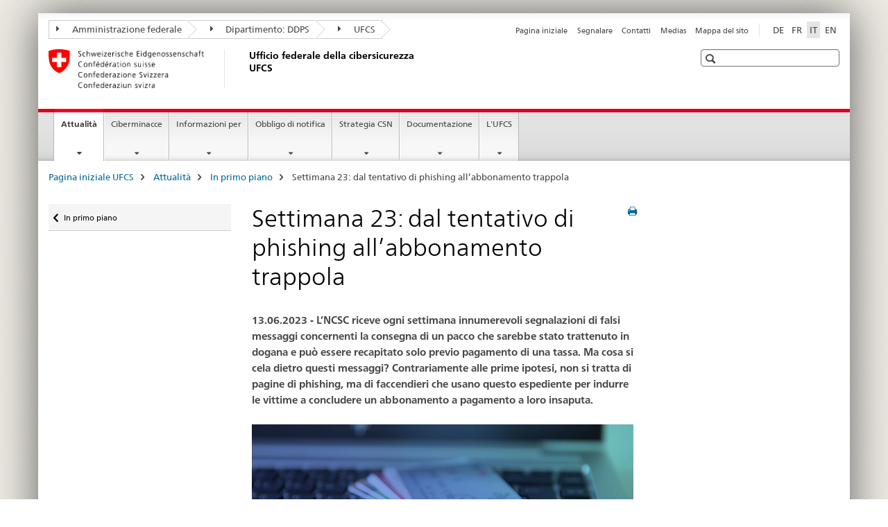

--- FILE ---
content_type: text/html;charset=utf-8
request_url: https://www.ncsc.admin.ch/ncsc/it/home/aktuell/im-fokus/2023/wochenrueckblick_23.html
body_size: 11445
content:

<!DOCTYPE HTML>
<!--[if lt IE 7 ]> <html lang="it" class="no-js ie6 oldie"> <![endif]-->
<!--[if IE 7 ]> <html lang="it" class="no-js ie7 oldie"> <![endif]-->
<!--[if IE 8 ]> <html lang="it" class="no-js ie8 oldie"> <![endif]-->
<!--[if IE 9 ]> <html lang="it" class="no-js ie9"> <![endif]-->
<!--[if gt IE 9 ]><!--><html lang="it" class="no-js no-ie"> <!--<![endif]-->


    
<head>
    
    


	
	
		<title>Settimana 23: dal tentativo di phishing all’abbonamento trappola </title>
	
	


<meta charset="utf-8" />
<meta http-equiv="X-UA-Compatible" content="IE=edge" />
<meta name="viewport" content="width=device-width, initial-scale=1.0" />
<meta http-equiv="cleartype" content="on" />


	<meta name="msapplication-TileColor" content="#ffffff"/>
	<meta name="msapplication-TileImage" content="/etc/designs/core/frontend/guidelines/img/ico/mstile-144x144.png"/>
	<meta name="msapplication-config" content="/etc/designs/core/frontend/guidelines/img/ico/browserconfig.xml"/>



	
	
		
			<meta name="description" content="13.06.2023 - L’NCSC riceve ogni settimana innumerevoli segnalazioni di falsi messaggi concernenti la consegna di un pacco che sarebbe stato trattenuto in dogana e può essere recapitato solo previo pagamento di una tassa. Ma cosa si cela dietro questi messaggi? Contrariamente alle prime ipotesi, non si tratta di pagine di phishing, ma di faccendieri che usano questo espediente per indurre le vittime a concludere un abbonamento a pagamento a loro insaputa." />
		
	


	<meta name="keywords" content="news,wr" />




<meta name="language" content="it" />
<meta name="author" content="Dipartimento federale della difesa, della protezione della popolazione e dello sport DDPS" />




	<!-- current page in other languages -->
	
		<link rel="alternate" type="text/html" href="/ncsc/de/home/aktuell/im-fokus/2023/wochenrueckblick_23.html" hreflang="de" lang="de"/>
	
		<link rel="alternate" type="text/html" href="/ncsc/en/home/aktuell/im-fokus/2023/wochenrueckblick_23.html" hreflang="en" lang="en"/>
	
		<link rel="alternate" type="text/html" href="/ncsc/it/home/aktuell/im-fokus/2023/wochenrueckblick_23.html" hreflang="it" lang="it"/>
	
		<link rel="alternate" type="text/html" href="/ncsc/fr/home/aktuell/im-fokus/2023/wochenrueckblick_23.html" hreflang="fr" lang="fr"/>
	




	<meta name="twitter:card" content="summary"/>
	
	
		<meta property="og:url" content="https://www.ncsc.admin.ch/ncsc/it/home/aktuell/im-fokus/2023/wochenrueckblick_23.html"/>
	
	<meta property="og:type" content="article"/>
	
		<meta property="og:title" content="Settimana 23: dal tentativo di phishing all’abbonamento trappola "/>
	
	
		<meta property="og:description" content="13.06.2023 - L’NCSC riceve ogni settimana innumerevoli segnalazioni di falsi messaggi concernenti la consegna di un pacco che sarebbe stato trattenuto in dogana e può essere recapitato solo previo pagamento di una tassa. Ma cosa si cela dietro questi messaggi? Contrariamente alle prime ipotesi, non si tratta di pagine di phishing, ma di faccendieri che usano questo espediente per indurre le vittime a concludere un abbonamento a pagamento a loro insaputa."/>
	
	






    









	<!--style type="text/css" id="antiClickjack">body{display:none !important;}</style-->
	<script type="text/javascript">

		var styleElement = document.createElement('STYLE');
		styleElement.setAttribute('id', 'antiClickjack');
		styleElement.setAttribute('type', 'text/css');
		styleElement.innerHTML = 'body {display:none !important;}';
		document.getElementsByTagName('HEAD')[0].appendChild(styleElement);

		if (self === top) {
			var antiClickjack = document.getElementById("antiClickjack");
			antiClickjack.parentNode.removeChild(antiClickjack);
		} else {
			top.location = self.location;
		}
	</script>




<script src="/etc.clientlibs/clientlibs/granite/jquery.min.js"></script>
<script src="/etc.clientlibs/clientlibs/granite/utils.min.js"></script>



	<script>
		Granite.I18n.init({
			locale: "it",
			urlPrefix: "/libs/cq/i18n/dict."
		});
	</script>



	<link rel="stylesheet" href="/etc/designs/core/frontend/guidelines.min.css" type="text/css">

	<link rel="stylesheet" href="/etc/designs/core/frontend/modules.min.css" type="text/css">

	
	<link rel="shortcut icon" href="/etc/designs/core/frontend/guidelines/img/ico/favicon.ico">
	<link rel="apple-touch-icon" sizes="57x57" href="/etc/designs/core/frontend/guidelines/img/ico/apple-touch-icon-57x57.png"/>
	<link rel="apple-touch-icon" sizes="114x114" href="/etc/designs/core/frontend/guidelines/img/ico/apple-touch-icon-114x114.png"/>
	<link rel="apple-touch-icon" sizes="72x72" href="/etc/designs/core/frontend/guidelines/img/ico/apple-touch-icon-72x72.png"/>
	<link rel="apple-touch-icon" sizes="144x144" href="/etc/designs/core/frontend/guidelines/img/ico/apple-touch-icon-144x144.png"/>
	<link rel="apple-touch-icon" sizes="60x60" href="/etc/designs/core/frontend/guidelines/img/ico/apple-touch-icon-60x60.png"/>
	<link rel="apple-touch-icon" sizes="120x120" href="/etc/designs/core/frontend/guidelines/img/ico/apple-touch-icon-120x120.png"/>
	<link rel="apple-touch-icon" sizes="76x76" href="/etc/designs/core/frontend/guidelines/img/ico/apple-touch-icon-76x76.png"/>
	<link rel="icon" type="image/png" href="/etc/designs/core/frontend/guidelines/img/ico/favicon-96x96.png" sizes="96x96"/>
	<link rel="icon" type="image/png" href="/etc/designs/core/frontend/guidelines/img/ico/favicon-16x16.png" sizes="16x16"/>
	<link rel="icon" type="image/png" href="/etc/designs/core/frontend/guidelines/img/ico/favicon-32x32.png" sizes="32x32"/>







	<!--[if lt IE 9]>
		<script src="https://cdnjs.cloudflare.com/polyfill/v2/polyfill.js?version=4.8.0"></script>
	<![endif]-->



    



    
        

	

    

</head>


    

<body class="mod mod-layout   skin-layout-template-contentpage">

<div class="mod mod-homepage">
<ul class="access-keys" role="navigation">
    <li><a href="/ncsc/it/home.html" accesskey="0">Homepage</a></li>
    
    <li><a href="#main-navigation" accesskey="1">Main navigation</a></li>
    
    
    <li><a href="#content" accesskey="2">Content area</a></li>
    
    
    <li><a href="#site-map" accesskey="3">Sitemap</a></li>
    
    
    <li><a href="#search-field" accesskey="4">Search</a></li>
    
</ul>
</div>

<!-- begin: container -->
<div class="container container-main">

    


<header style="background-size: cover; background-image:" role="banner">
	

	<div class="clearfix">
		
			


	



	<nav class="navbar treecrumb pull-left">

		
		
			<h2 class="sr-only">Dipartimento federale delle finanze</h2>
		

		
			
				<ul class="nav navbar-nav">
				

						

						
						<li class="dropdown">
							
							
								
									<a id="federalAdministration-dropdown" href="#" aria-label="Amministrazione federale" class="dropdown-toggle" data-toggle="dropdown"><span class="icon icon--right"></span> Amministrazione federale</a>
								
								
							

							
								
								<ul class="dropdown-menu" role="menu" aria-labelledby="federalAdministration-dropdown">
									
										
										<li class="dropdown-header">
											
												
													<a href="https://www.admin.ch/gov/it/pagina-iniziale.html" aria-label="Il Consiglio federale admin.ch" target="_blank" title="">Il Consiglio federale admin.ch</a>
												
												
											

											
											
												
													<ul>
														<li>
															
																
																
																
																	<a href="https://www.bk.admin.ch/bk/it/home.html" aria-label="CaF: Cancelleria federale" target="_blank" title=""> CaF: Cancelleria federale</a>
																
															
														</li>
													</ul>
												
											
												
													<ul>
														<li>
															
																
																
																
																	<a href="http://www.eda.admin.ch/eda/it/home.html" aria-label="DFAE: Dipartimento federale degli affari esteri" target="_blank" title=""> DFAE: Dipartimento federale degli affari esteri</a>
																
															
														</li>
													</ul>
												
											
												
													<ul>
														<li>
															
																
																
																
																	<a href="https://www.edi.admin.ch/edi/it/home.html" aria-label="DFI: Dipartimento federale dell&#39;interno" target="_blank" title=""> DFI: Dipartimento federale dell&#39;interno</a>
																
															
														</li>
													</ul>
												
											
												
													<ul>
														<li>
															
																
																
																
																	<a href="http://www.ejpd.admin.ch/content/ejpd/it/home.html" aria-label="DFGP: Dipartimento federale di giustizia e polizia" target="_blank" title=""> DFGP: Dipartimento federale di giustizia e polizia</a>
																
															
														</li>
													</ul>
												
											
												
													<ul>
														<li>
															
																
																
																
																	<a href="https://www.vbs.admin.ch/it" aria-label="DDPS: Dipartimento federale della difesa, della protezione della popolazione e dello sport" target="_blank" title=""> DDPS: Dipartimento federale della difesa, della protezione della popolazione e dello sport</a>
																
															
														</li>
													</ul>
												
											
												
													<ul>
														<li>
															
																
																
																
																	<a href="https://www.efd.admin.ch/efd/it/home.html" aria-label="DFF: Dipartimento federale delle finanze" target="_blank" title=""> DFF: Dipartimento federale delle finanze</a>
																
															
														</li>
													</ul>
												
											
												
													<ul>
														<li>
															
																
																
																
																	<a href="https://www.wbf.admin.ch/wbf/it/home.html" aria-label="DEFR: Dipartimento federale dell&#39;economia, della formazione e della ricerca" target="_blank" title=""> DEFR: Dipartimento federale dell&#39;economia, della formazione e della ricerca</a>
																
															
														</li>
													</ul>
												
											
												
													<ul>
														<li>
															
																
																
																
																	<a href="https://www.uvek.admin.ch/uvek/it/home.html" aria-label="DATEC: Dipartimento federale dell&#39;ambiente, dei trasporti, dell&#39;energia e delle comunicazioni" target="_blank" title=""> DATEC: Dipartimento federale dell&#39;ambiente, dei trasporti, dell&#39;energia e delle comunicazioni</a>
																
															
														</li>
													</ul>
												
											
										</li>
									
								</ul>
							
						</li>
					

						

						
						<li class="dropdown">
							
							
								
									<a id="departement-dropdown" href="#" aria-label="Dipartimento: DDPS" class="dropdown-toggle" data-toggle="dropdown"><span class="icon icon--right"></span> Dipartimento: DDPS</a>
								
								
							

							
								
								<ul class="dropdown-menu" role="menu" aria-labelledby="departement-dropdown">
									
										
										<li class="dropdown-header">
											
												
													<a href="/ncsc/it/home.html" aria-label="UFCS: Ufficio federale della cibersicurezza" data-skipextcss="true" target="_self">UFCS: Ufficio federale della cibersicurezza</a>
												
												
											

											
											
												
													<ul>
														<li>
															
																
																
																
																	<a href="https://www.vtg.admin.ch/it/esercito.html" aria-label="Esercito svizzero: Agruppamento Difesa" target="_blank" title=""> Esercito svizzero: Agruppamento Difesa</a>
																
															
														</li>
													</ul>
												
											
												
													<ul>
														<li>
															
																
																
																
																	<a href="https://www.vbs.admin.ch/it/servizio-attivita-informative" aria-label="SIC: Servizio delle attività informative della Confederazione" target="_blank" title=""> SIC: Servizio delle attività informative della Confederazione</a>
																
															
														</li>
													</ul>
												
											
												
													<ul>
														<li>
															
																
																
																
																	<a href="https://www.oa.admin.ch/it/home.html" aria-label="UUC: Ufficio dell&#39;uditore in capo" target="_blank" title=""> UUC: Ufficio dell&#39;uditore in capo</a>
																
															
														</li>
													</ul>
												
											
												
													<ul>
														<li>
															
																
																
																
																	<a href="https://www.ar.admin.ch/it" aria-label="armasuisse: Ufficio federale dell&#39;armamento" target="_blank" title=""> armasuisse: Ufficio federale dell&#39;armamento</a>
																
															
														</li>
													</ul>
												
											
												
													<ul>
														<li>
															
																
																
																
																	<a href="https://www.swisstopo.admin.ch/it/home.html" aria-label="swisstopo: Ufficio federale di topografia" target="_blank" title=""> swisstopo: Ufficio federale di topografia</a>
																
															
														</li>
													</ul>
												
											
												
													<ul>
														<li>
															
																
																
																
																	<a href="https://www.babs.admin.ch/it/home.html" aria-label="UFPP: Uficio federale della protezione della popolazione" target="_blank" title=""> UFPP: Uficio federale della protezione della popolazione</a>
																
															
														</li>
													</ul>
												
											
												
													<ul>
														<li>
															
																
																
																
																	<a href="https://www.baspo.admin.ch/it/home.html" aria-label="UFSPO: Ufficio federale dello sport" target="_blank" title=""> UFSPO: Ufficio federale dello sport</a>
																
															
														</li>
													</ul>
												
											
												
													<ul>
														<li>
															
																
																
																
																	<a href="https://www.big.admin.ch/it" aria-label="BiG: Biblioteca Am Guisanplatz" target="_blank" title=""> BiG: Biblioteca Am Guisanplatz</a>
																
															
														</li>
													</ul>
												
											
										</li>
									
								</ul>
							
						</li>
					

						

						
						<li class="dropdown">
							
							
								
								
									<a id="federalOffice-dropdown" href="#" aria-label="UFCS" class="dropdown-toggle"><span class="icon icon--right"></span> UFCS</a>
								
							

							
						</li>
					
				</ul>
			
			
		
	</nav>




		

		
<!-- begin: metanav -->
<section class="nav-services clearfix">
	
	
		


	
	<h2>Settimana 23: dal tentativo di phishing all’abbonamento trappola </h2>

	

		
		

		<nav class="nav-lang">
			<ul>
				
					<li>
						
							
							
								<a href="/ncsc/de/home/aktuell/im-fokus/2023/wochenrueckblick_23.html" lang="de" title="tedesco" aria-label="tedesco">DE</a>
							
							
						
					</li>
				
					<li>
						
							
							
								<a href="/ncsc/fr/home/aktuell/im-fokus/2023/wochenrueckblick_23.html" lang="fr" title="francese" aria-label="francese">FR</a>
							
							
						
					</li>
				
					<li>
						
							
								<a class="active" lang="it" title="italiano selected" aria-label="italiano selected">IT</a>
							
							
							
						
					</li>
				
					<li>
						
							
							
								<a href="/ncsc/en/home/aktuell/im-fokus/2023/wochenrueckblick_23.html" lang="en" title="inglese" aria-label="inglese">EN</a>
							
							
						
					</li>
				
			</ul>
		</nav>

	


		
		

    
        
            
            

                
                <h2 class="sr-only">Service navigation</h2>

                <nav class="nav-service">
                    <ul>
                        
                        
                            <li><a href="/ncsc/it/home.html" title="Pagina iniziale" aria-label="Pagina iniziale" data-skipextcss="true">Pagina iniziale</a></li>
                        
                            <li><a href="/ncsc/it/home/aktuell/meldeformular.html" title="Segnalare" aria-label="Segnalare" data-skipextcss="true">Segnalare</a></li>
                        
                            <li><a href="/ncsc/it/home/ueber-ncsc/kontakt.html" title="Contatti" aria-label="Contatti" data-skipextcss="true">Contatti</a></li>
                        
                            <li><a href="/ncsc/it/home/ueber-ncsc/informationen-medienschaffende.html" target="_self" title="Medias" aria-label="Medias" data-skipextcss="true">Medias</a></li>
                        
                            <li><a href="/ncsc/it/home/sitemap.html" title="Mappa del sito" aria-label="Mappa del sito" data-skipextcss="true">Mappa del sito</a></li>
                        
                    </ul>
                </nav>

            
        
    


	
	
</section>
<!-- end: metanav -->

	</div>

	
		

	
	
		
<div class="mod mod-logo">
    
        
        
            
                <a href="/ncsc/it/home.html" class="brand  hidden-xs" id="logo" title="Pagina iniziale UFCS" aria-label="Pagina iniziale UFCS">
                    
                        
                            <img src="/ncsc/it/_jcr_content/logo/image.imagespooler.png/1703859595301/logo.png" alt="Ufficio federale della cibersicurezza UFCS"/>
                        
                        
                    
                    <h2 id="logo-desktop-departement">Ufficio federale della cibersicurezza UFCS
                    </h2>
                </a>
                
            
        
    
</div>

	


	

 	
		


	



	
	
		

<div class="mod mod-searchfield">

	
		

		
			

			<!-- begin: sitesearch desktop-->
			<div class="mod mod-searchfield global-search global-search-standard">
				<form action="/ncsc/it/home/suche.html" class="form-horizontal form-search pull-right">
					<h2 class="sr-only">Ricerca</h2>
					<label for="search-field" class="sr-only"></label>
					<input id="search-field" name="query" class="form-control search-field" type="text" placeholder=""/>
                    <button class="icon icon--search icon--before" tabindex="0" role="button">
                        <span class="sr-only"></span>
                    </button>
                    <button class="icon icon--close icon--after search-reset" tabindex="0" role="button"><span class="sr-only"></span></button>
					<div class="search-results">
						<div class="search-results-list"></div>
					</div>
				</form>
			</div>
			<!-- end: sitesearch desktop-->

		
	

</div>

	



	

	

 	


</header>



    


	
	
		

<div class="mod mod-mainnavigation">

	<!-- begin: mainnav -->
	<div class="nav-main yamm navbar" id="main-navigation">

		<h2 class="sr-only">
			Navigation
		</h2>

		
			


<!-- mobile mainnav buttonbar -->
 <section class="nav-mobile">
	<div class="table-row">
		<div class="nav-mobile-header">
			<div class="table-row">
				<span class="nav-mobile-logo">
					
						
						
							<img src="/etc/designs/core/frontend/guidelines/img/swiss.svg" onerror="this.onerror=null; this.src='/etc/designs/core/frontend/guidelines/img/swiss.png'" alt="Dipartimento federale della difesa, della protezione della popolazione e dello sport DDPS"/>
						
					
				</span>
				<h2>
					<a href="/ncsc/it/home.html" title="Pagina iniziale UFCS" aria-label="Pagina iniziale UFCS">Ufficio federale della cibersicurezza UFCS</a>
				</h2>
			</div>
		</div>
		<div class="table-cell dropdown">
			<a href="#" class="nav-mobile-menu dropdown-toggle" data-toggle="dropdown">
				<span class="icon icon--menu"></span>
			</a>
			<div class="drilldown dropdown-menu" role="menu">
				<div class="drilldown-container">
					<nav class="nav-page-list">
						
							<ul aria-controls="submenu">
								
									
									
										<li>
											
												
												
													<a href="/ncsc/it/home/aktuell.html">Attualità</a>
												
											
										</li>
									
								
							</ul>
						
							<ul aria-controls="submenu">
								
									
									
										<li>
											
												
												
													<a href="/ncsc/it/home/cyberbedrohungen.html">Ciberminacce</a>
												
											
										</li>
									
								
							</ul>
						
							<ul aria-controls="submenu">
								
									
									
										<li>
											
												
												
													<a href="/ncsc/it/home/infos-fuer.html">Informazioni per</a>
												
											
										</li>
									
								
							</ul>
						
							<ul aria-controls="submenu">
								
									
									
										<li>
											
												
												
													<a href="/ncsc/it/home/meldepflicht.html">Obbligo di notifica</a>
												
											
										</li>
									
								
							</ul>
						
							<ul aria-controls="submenu">
								
									
									
										<li>
											
												
												
													<a href="/ncsc/it/home/strategie.html">Strategia CSN</a>
												
											
										</li>
									
								
							</ul>
						
							<ul aria-controls="submenu">
								
									
									
										<li>
											
												
												
													<a href="/ncsc/it/home/dokumentation.html">Documentazione</a>
												
											
										</li>
									
								
							</ul>
						
							<ul aria-controls="submenu">
								
									
									
										<li>
											
												
												
													<a href="/ncsc/it/home/ueber-ncsc.html">L&#39;UFCS</a>
												
											
										</li>
									
								
							</ul>
						

						<button class="yamm-close-bottom" aria-label="Chiudere">
							<span class="icon icon--top" aria-hidden="true"></span>
						</button>
					</nav>
				</div>
			</div>
		</div>
		<div class="table-cell dropdown">
			<a href="#" class="nav-mobile-menu dropdown-toggle" data-toggle="dropdown">
				<span class="icon icon--search"></span>
			</a>
			<div class="dropdown-menu" role="menu">
				
				



	
		


<div class="mod mod-searchfield">

    
        <div class="mod mod-searchfield global-search global-search-mobile">
            <form action="/ncsc/it/home/suche.html" class="form  mod-searchfield-mobile" role="form">
                <h2 class="sr-only">Ricerca</h2>
                <label for="search-field-phone" class="sr-only">
                    
                </label>
                <input id="search-field-phone" name="query" class="search-input form-control" type="text" placeholder=""/>
                <button class="icon icon--search icon--before" tabindex="0" role="button">
                    <span class="sr-only"></span>
                </button>
                <button class="icon icon--close icon--after search-reset" tabindex="0" role="button"><span class="sr-only"></span></button>

                <div class="search-results">
                    <div class="search-results-list"></div>
                </div>
            </form>
        </div>
    

</div>

	
	


				
			</div>
		</div>
	</div>
</section>

		

		
		<ul class="nav navbar-nav" aria-controls="submenu">

			
			

				
                
				

				<li class="dropdown yamm-fw  current">
					
						
			      		
							<a href="/ncsc/it/home/aktuell.html" aria-label="Attualità" class="dropdown-toggle" data-toggle="dropdown" data-url="/ncsc/it/home/aktuell/_jcr_content/par.html">Attualità<span class="sr-only">current page</span></a>
							
							<ul class="dropdown-menu" role="menu" aria-controls="submenu">
								<li>
									<div class="yamm-content container-fluid">
										<div class="row">
											<div class="col-sm-12">
												<button class="yamm-close btn btn-link icon icon--after icon--close pull-right">Chiudere</button>
											</div>
										</div>
										<div class="row">
											<div class="col-md-12 main-column">

											</div>
										</div>
										<br><br><br>
										<button class="yamm-close-bottom" aria-label="Chiudere"><span class="icon icon--top"></span></button>
									</div>
								</li>
							</ul>
						
					
				</li>
			

				
                
				

				<li class="dropdown yamm-fw  ">
					
						
			      		
							<a href="/ncsc/it/home/cyberbedrohungen.html" aria-label="Ciberminacce" class="dropdown-toggle" data-toggle="dropdown" data-url="/ncsc/it/home/cyberbedrohungen/_jcr_content/par.html">Ciberminacce</a>
							
							<ul class="dropdown-menu" role="menu" aria-controls="submenu">
								<li>
									<div class="yamm-content container-fluid">
										<div class="row">
											<div class="col-sm-12">
												<button class="yamm-close btn btn-link icon icon--after icon--close pull-right">Chiudere</button>
											</div>
										</div>
										<div class="row">
											<div class="col-md-12 main-column">

											</div>
										</div>
										<br><br><br>
										<button class="yamm-close-bottom" aria-label="Chiudere"><span class="icon icon--top"></span></button>
									</div>
								</li>
							</ul>
						
					
				</li>
			

				
                
				

				<li class="dropdown yamm-fw  ">
					
						
			      		
							<a href="/ncsc/it/home/infos-fuer.html" aria-label="Informazioni per" class="dropdown-toggle" data-toggle="dropdown" data-url="/ncsc/it/home/infos-fuer/_jcr_content/par.html">Informazioni per</a>
							
							<ul class="dropdown-menu" role="menu" aria-controls="submenu">
								<li>
									<div class="yamm-content container-fluid">
										<div class="row">
											<div class="col-sm-12">
												<button class="yamm-close btn btn-link icon icon--after icon--close pull-right">Chiudere</button>
											</div>
										</div>
										<div class="row">
											<div class="col-md-12 main-column">

											</div>
										</div>
										<br><br><br>
										<button class="yamm-close-bottom" aria-label="Chiudere"><span class="icon icon--top"></span></button>
									</div>
								</li>
							</ul>
						
					
				</li>
			

				
                
				

				<li class="dropdown yamm-fw  ">
					
						
			      		
							<a href="/ncsc/it/home/meldepflicht.html" aria-label="Obbligo di notifica" class="dropdown-toggle" data-toggle="dropdown" data-url="/ncsc/it/home/meldepflicht/_jcr_content/par.html">Obbligo di notifica</a>
							
							<ul class="dropdown-menu" role="menu" aria-controls="submenu">
								<li>
									<div class="yamm-content container-fluid">
										<div class="row">
											<div class="col-sm-12">
												<button class="yamm-close btn btn-link icon icon--after icon--close pull-right">Chiudere</button>
											</div>
										</div>
										<div class="row">
											<div class="col-md-12 main-column">

											</div>
										</div>
										<br><br><br>
										<button class="yamm-close-bottom" aria-label="Chiudere"><span class="icon icon--top"></span></button>
									</div>
								</li>
							</ul>
						
					
				</li>
			

				
                
				

				<li class="dropdown yamm-fw  ">
					
						
			      		
							<a href="/ncsc/it/home/strategie.html" aria-label="Strategia CSN" class="dropdown-toggle" data-toggle="dropdown" data-url="/ncsc/it/home/strategie/_jcr_content/par.html">Strategia CSN</a>
							
							<ul class="dropdown-menu" role="menu" aria-controls="submenu">
								<li>
									<div class="yamm-content container-fluid">
										<div class="row">
											<div class="col-sm-12">
												<button class="yamm-close btn btn-link icon icon--after icon--close pull-right">Chiudere</button>
											</div>
										</div>
										<div class="row">
											<div class="col-md-12 main-column">

											</div>
										</div>
										<br><br><br>
										<button class="yamm-close-bottom" aria-label="Chiudere"><span class="icon icon--top"></span></button>
									</div>
								</li>
							</ul>
						
					
				</li>
			

				
                
				

				<li class="dropdown yamm-fw  ">
					
						
			      		
							<a href="/ncsc/it/home/dokumentation.html" aria-label="Documentazione" class="dropdown-toggle" data-toggle="dropdown" data-url="/ncsc/it/home/dokumentation/_jcr_content/par.html">Documentazione</a>
							
							<ul class="dropdown-menu" role="menu" aria-controls="submenu">
								<li>
									<div class="yamm-content container-fluid">
										<div class="row">
											<div class="col-sm-12">
												<button class="yamm-close btn btn-link icon icon--after icon--close pull-right">Chiudere</button>
											</div>
										</div>
										<div class="row">
											<div class="col-md-12 main-column">

											</div>
										</div>
										<br><br><br>
										<button class="yamm-close-bottom" aria-label="Chiudere"><span class="icon icon--top"></span></button>
									</div>
								</li>
							</ul>
						
					
				</li>
			

				
                
				

				<li class="dropdown yamm-fw  ">
					
						
			      		
							<a href="/ncsc/it/home/ueber-ncsc.html" aria-label="L&#39;UFCS" class="dropdown-toggle" data-toggle="dropdown" data-url="/ncsc/it/home/ueber-ncsc/_jcr_content/par.html">L&#39;UFCS</a>
							
							<ul class="dropdown-menu" role="menu" aria-controls="submenu">
								<li>
									<div class="yamm-content container-fluid">
										<div class="row">
											<div class="col-sm-12">
												<button class="yamm-close btn btn-link icon icon--after icon--close pull-right">Chiudere</button>
											</div>
										</div>
										<div class="row">
											<div class="col-md-12 main-column">

											</div>
										</div>
										<br><br><br>
										<button class="yamm-close-bottom" aria-label="Chiudere"><span class="icon icon--top"></span></button>
									</div>
								</li>
							</ul>
						
					
				</li>
			
		</ul>
	</div>
</div>

	



    

<!-- begin: main -->
<div class="container-fluid hidden-xs">
	<div class="row">
		<div class="col-sm-12">
			
	


<div class="mod mod-breadcrumb">
	<h2 id="br1" class="sr-only">Breadcrumb</h2>
	<ol class="breadcrumb" role="menu" aria-labelledby="br1">
		
			<li><a href="/ncsc/it/home.html" title="Pagina iniziale UFCS" aria-label="Pagina iniziale UFCS">Pagina iniziale UFCS</a><span class="icon icon--greater"></span></li>
		
			<li><a href="/ncsc/it/home/aktuell.html" title="Attualit&agrave;" aria-label="Attualit&agrave;">Attualit&agrave;</a><span class="icon icon--greater"></span></li>
		
			<li><a href="/ncsc/it/home/aktuell/im-fokus.html" title="In primo piano" aria-label="In primo piano">In primo piano</a><span class="icon icon--greater"></span></li>
		
		<li class="active" role="presentation">Settimana 23: dal tentativo di phishing all’abbonamento trappola </li>
	</ol>
</div>

	
		</div>
	</div>
</div>



	
	
		<div class="container-fluid">
			

<div class="row">
    <div class="col-sm-4 col-md-3 drilldown">
        

<div class="mod mod-leftnavigation">

		<a href="#collapseSubNav" data-toggle="collapse" class="collapsed visible-xs">Unternavigation</a>
		<div class="drilldown-container">
			<nav class="nav-page-list">
				
					<a href="/ncsc/it/home/aktuell/im-fokus.html" class="icon icon--before icon--less visible-xs">Ritornare</a>

					<a href="/ncsc/it/home/aktuell/im-fokus.html" class="icon icon--before icon--less"><span class="sr-only">Ritornare </span>In primo piano</a>
				
				<ul>
					

					
					
					
						
					

					
				</ul>
			</nav>
		</div>

</div>

    </div>
    <div class="col-sm-8 col-md-9 main-column" id="content" role="main">
        <div class="row">
            <div class="col-md-8 main-content js-glossary-context">
                

<div class="visible-xs visible-sm">
	<p><a href="#context-sidebar" class="icon icon--before icon--root">Navigazione</a></p>
</div>

<div class="contentHead">
	



<div class="mod mod-backtooverview">
	
</div>


	
	


	
	
		<a href="javascript:$.printPreview.printPreview()" onclick="" class="icon icon--before icon--print pull-right" title="Stampa la pagina"></a>
	




	
	

<div class="mod mod-contentpage">
    <h1 class="text-inline">Settimana 23: dal tentativo di phishing all’abbonamento trappola </h1>
</div>

</div>	






<div class="mod mod-text">
    
        
        
            <article class="clearfix">
                
                    <p><b>13.06.2023 -&nbsp;L’NCSC riceve ogni settimana innumerevoli segnalazioni di falsi messaggi concernenti la consegna di un pacco che sarebbe stato trattenuto in dogana e può essere recapitato solo previo pagamento di una tassa. Ma cosa si cela dietro questi messaggi? Contrariamente alle prime ipotesi, non si tratta di pagine di phishing, ma di faccendieri che usano questo espediente per indurre le vittime a concludere un abbonamento a pagamento a loro insaputa.</b><br>
</p>

                
                
            </article>
        
    
</div>
<div class="mod mod-image">
	
		
		
			
				
				
				
				
					<figure class="">
						<img src="/ncsc/it/home/aktuell/im-fokus/2023/wochenrueckblick_23/_jcr_content/par/image/image.imagespooler.jpg/1686589789655/diebstahl-phishing.jpg" alt=""/>
					</figure>
				
			
		
	
</div>
<div class="mod mod-text">
    
        
        
            <article class="clearfix">
                
                    <p>L’NCSC riceve regolarmente segnalazioni di false e-mail concernenti la consegna di pacchi. Nelle scorse settimane abbiamo osservato un aumento dei casi in cui si chiede di pagare una tassa di 1.99 franchi. Dopo aver cliccato sul link ricevuto per e-mail, vengono prima poste alcune domande sulla presunta consegna e sul luogo di recapito. A prescindere dalle informazioni fornite, si apre sempre una pagina dove si devono immettere i dati della carta di credito. A prima vista sembra un classico tentativo di phishing con cui gli aggressori cercano di trafugare i dati per rivenderli sulla darknet. Tuttavia, il modus operandi osservato è molto più subdolo. I truffatori, infatti, si avvalgono di diversi trucchi per approfittare di una zona grigia sul piano giuridico e far sembrare l’intera operazione legittima, in modo da impedire che le autorità preposte alla sicurezza e i provider disattivino semplicemente i siti.<br>
</p>

                
                
            </article>
        
    
</div>
<div class="mod mod-text">
    
        
        
            <article class="clearfix">
                
                    <h2>La vittima non vede le informazioni più importanti</h2>
<p>Analizzando a fondo la pagina si nota che la parte superiore non viene visualizzata per intero. La barra di scorrimento a destra indica infatti che non ci si trova all’inizio della pagina. Si tratta di una trovata dei truffatori.<br>
</p>

                
                
            </article>
        
    
</div>
<div class="mod mod-image">
	
		
		
			
				
				
					
						<a href="#" data-toggle="modal" data-target="#lb1264619503x1769628853844"><figure style="max-width:1017px;"><img src="/ncsc/it/home/aktuell/im-fokus/2023/wochenrueckblick_23/_jcr_content/par/image_550091268/image.imagespooler.png/1686669628633/wr23_1a.png" alt="Quando si apre la pagina, la parte superiore non &#232; visibile. Lo si deduce dalla barra di scorrimento, che indica che non ci si trova in cima alla pagina."/><span class="fa fa-search magnifier"></span><figcaption>Quando si apre la pagina, la parte superiore non &egrave; visibile. Lo si deduce dalla barra di scorrimento, che indica che non ci si trova in cima alla pagina.</figcaption></figure></a>
					<div class="modal fade" id="lb1264619503x1769628853844" tabindex="-1" role="dialog" aria-labelledby="lb1264619503x1769628853844_label" aria-hidden="true"><div class="modal-dialog"><div class="modal-content"><div class="modal-header"><button type="button" class="close icon icon--before icon--close" data-dismiss="modal" aria-hidden="true">Chiudere</button>&nbsp;</div><div class="modal-body" style="max-width: 1024px;"><img src="/ncsc/it/home/aktuell/im-fokus/2023/wochenrueckblick_23/_jcr_content/par/image_550091268/image.imagespooler.png/1686669628633/1024.2000/wr23_1a.png" alt="Quando si apre la pagina, la parte superiore non è visibile. Lo si deduce dalla barra di scorrimento, che indica che non ci si trova in cima alla pagina."/><div class="lbContent"><p>Quando si apre la pagina, la parte superiore non &egrave; visibile. Lo si deduce dalla barra di scorrimento, che indica che non ci si trova in cima alla pagina.</p></div></div></div></div></div>
				
				
				
			
		
	
</div>
<div class="mod mod-text">
    
        
        
            <article class="clearfix">
                
                    <p>E proprio in questa parte «nascosta» c’è un breve paragrafo in caratteri minuscoli che rivela di cosa si tratta in realtà. Con l’invio dei dati si conferma l’adesione a un servizio non ben definito che si trasforma automaticamente in un abbonamento a pagamento dopo una periodo di prova di tre giorni. Nel caso in questione la quota di iscrizione ammonta 65 franchi, che vengono addebitati automaticamente sulla carta di credito due volte al mese. La vittima se ne accorge soltanto a fine mese. Nella maggior parte dei casi l’importo è già stato addebitato due volte.<br>
</p>

                
                
            </article>
        
    
</div>
<div class="mod mod-image">
	
		
		
			
				
				
					
						<a href="#" data-toggle="modal" data-target="#lb866355493x1769628853857"><figure style="max-width:1751px;"><img src="/ncsc/it/home/aktuell/im-fokus/2023/wochenrueckblick_23/_jcr_content/par/image_917729474/image.imagespooler.png/1686669675722/wr23_2a.png" alt="Se si scorre in alto, all&#8217;inizio della pagina, una scritta in caratteri minuscoli informa sull&#8217;abbonamento a pagamento. "/><span class="fa fa-search magnifier"></span><figcaption>Se si scorre in alto, all&rsquo;inizio della pagina, una scritta in caratteri minuscoli informa sull&rsquo;abbonamento a pagamento. </figcaption></figure></a>
					<div class="modal fade" id="lb866355493x1769628853857" tabindex="-1" role="dialog" aria-labelledby="lb866355493x1769628853857_label" aria-hidden="true"><div class="modal-dialog"><div class="modal-content"><div class="modal-header"><button type="button" class="close icon icon--before icon--close" data-dismiss="modal" aria-hidden="true">Chiudere</button>&nbsp;</div><div class="modal-body" style="max-width: 1024px;"><img src="/ncsc/it/home/aktuell/im-fokus/2023/wochenrueckblick_23/_jcr_content/par/image_917729474/image.imagespooler.png/1686669675722/1024.2000/wr23_2a.png" alt="Se si scorre in alto, all’inizio della pagina, una scritta in caratteri minuscoli informa sull’abbonamento a pagamento. "/><div class="lbContent"><p>Se si scorre in alto, all&rsquo;inizio della pagina, una scritta in caratteri minuscoli informa sull&rsquo;abbonamento a pagamento. </p></div></div></div></div></div>
				
				
				
			
		
	
</div>
<div class="mod mod-text">
    
        
        
            <article class="clearfix">
                
                    <h2>Chi legge davvero le condizioni generali?</h2>
<p>Anche per una variante segnalata all’NCSC la scorsa settimana inizialmente si è pensato a un tentativo di phishing. A differenza del primo caso, occorre accettare le condizioni generali (CG) e spuntare una casella. I truffatori speculano sul fatto che nessuno le legge e che vengano accettate subito. Se si aprono le CG, si trova un elenco di tariffe per Paese di un abbonamento mensile che viene concluso automaticamente accettando le condizioni. Per la Svizzera i costi mensili ammontano a 52.35 franchi. I 1.99 franchi menzionati in precedenza sono per il periodo di prova.<br>
</p>

                
                
            </article>
        
    
</div>
<div class="mod mod-image">
	
		
		
			
				
				
					
						<a href="#" data-toggle="modal" data-target="#lb183742283x1769628853870"><figure style="max-width:1433px;"><img src="/ncsc/it/home/aktuell/im-fokus/2023/wochenrueckblick_23/_jcr_content/par/image_1642254697/image.imagespooler.png/1686669785554/wr23_3a.png" alt="Nelle condizioni generali la tariffa standard &#232; nascosta."/><span class="fa fa-search magnifier"></span><figcaption>Nelle condizioni generali la tariffa standard &egrave; nascosta.</figcaption></figure></a>
					<div class="modal fade" id="lb183742283x1769628853870" tabindex="-1" role="dialog" aria-labelledby="lb183742283x1769628853870_label" aria-hidden="true"><div class="modal-dialog"><div class="modal-content"><div class="modal-header"><button type="button" class="close icon icon--before icon--close" data-dismiss="modal" aria-hidden="true">Chiudere</button>&nbsp;</div><div class="modal-body" style="max-width: 1024px;"><img src="/ncsc/it/home/aktuell/im-fokus/2023/wochenrueckblick_23/_jcr_content/par/image_1642254697/image.imagespooler.png/1686669785554/1024.2000/wr23_3a.png" alt="Nelle condizioni generali la tariffa standard è nascosta."/><div class="lbContent"><p>Nelle condizioni generali la tariffa standard &egrave; nascosta.</p></div></div></div></div></div>
				
				
				
			
		
	
</div>
<div class="mod mod-text">
    
        
        
            <article class="clearfix">
                
                    <h2>Nuove varianti già in circolazione</h2>
<p>Questi abbonamenti trappola non vengono diffusi soltanto tramite messaggi fraudolenti concernenti la consegna di un pacco, ma sono in circolazione anche altre varianti. Nella versione più recente, si fa credere al destinatario che lo spazio di archiviazione su iCloud sia esaurito e che non è più possibile salvare dati. Approfittando di un’offerta promozionale, sarebbe però possibile ricevere gratuitamente 50 GB di spazio di archiviazione aggiuntivi. Per verificare l’ID Apple occorre inserire i dati della carta di credito sulla pagina successiva. Anche in questo caso la vittima viene reindirizzata su una pagina con un abbonamento trappola. La parte scritta in caratteri molto piccoli menziona un addebito mensile sulla carta di credito.<br>
</p>

                
                
            </article>
        
    
</div>
<div class="mod mod-image">
	
		
		
			
				
				
					
						<a href="#" data-toggle="modal" data-target="#lb1093941725x1769628853884"><figure style="max-width:788px;"><img src="/ncsc/it/home/aktuell/im-fokus/2023/wochenrueckblick_23/_jcr_content/par/image_160614646/image.imagespooler.png/1686669834152/wr23_4a.png" alt="Falso messaggio dello spazio di archiviazione esaurito con offerta di 50 GB aggiuntivi gratuiti."/><span class="fa fa-search magnifier"></span><figcaption>Falso messaggio dello spazio di archiviazione esaurito con offerta di 50 GB aggiuntivi gratuiti.</figcaption></figure></a>
					<div class="modal fade" id="lb1093941725x1769628853884" tabindex="-1" role="dialog" aria-labelledby="lb1093941725x1769628853884_label" aria-hidden="true"><div class="modal-dialog"><div class="modal-content"><div class="modal-header"><button type="button" class="close icon icon--before icon--close" data-dismiss="modal" aria-hidden="true">Chiudere</button>&nbsp;</div><div class="modal-body" style="max-width: 1024px;"><img src="/ncsc/it/home/aktuell/im-fokus/2023/wochenrueckblick_23/_jcr_content/par/image_160614646/image.imagespooler.png/1686669834152/1024.2000/wr23_4a.png" alt="Falso messaggio dello spazio di archiviazione esaurito con offerta di 50 GB aggiuntivi gratuiti."/><div class="lbContent"><p>Falso messaggio dello spazio di archiviazione esaurito con offerta di 50 GB aggiuntivi gratuiti.</p></div></div></div></div></div>
				
				
				
			
		
	
</div>
<div class="mod mod-text">
    
        
        
            <article class="clearfix">
                
                    <h2>Zona grigia</h2>
<p>I gestori di servizi di questo tipo si avvalgono di questi stratagemmi per dare alle offerte una parvenza di legittimità. Si muovono in una zona grigia sul piano giuridico, perciò per le autorità preposte alla sicurezza è difficile intervenire e disattivare i siti. Mentre per le pagine di phishing il processo è chiaramente regolamentato, in questi casi si deve stabilire se l’avviso in cui si spiega che si tratta di un abbonamento a pagamento è sufficientemente chiaro e leggibile. In ogni caso il processo è più lungo rispetto a quello che riguarda le pagine di phishing.</p>
<ul>
<li>Se avete fornito i dati della carta di credito, contattate immediatamente l’emittente della carta.</li>
<li>Controllate regolarmente le transazioni della vostra carta di credito. In questo modo, in caso di addebiti abusivi potrete intervenire immediatamente presso l’emittente della carta.</li>
<li>Siate prudenti quando ricevete un messaggio che annuncia la consegna di un pacco.</li>
<li>Siate particolarmente cauti se vengono chiesti i dati della vostra carta di credito per accedere a offerte gratuite.<br>
</li>
<li>La Segreteria di Stato dell’economia ha pubblicato un articolo e un opuscolo al riguardo: <a href="https://www.seco.admin.ch/seco/it/home/seco/nsb-news.msg-id-34118.html" target="_blank" class="icon icon--after icon--external" title="">https://www.seco.admin.ch/seco/it/home/seco/nsb-news.msg-id-34118.html</a> </li>
</ul>

                
                
            </article>
        
    
</div>
<div class="mod mod-text">
    
        
        
            <article class="clearfix">
                
                    <h2>Numeri e statistiche attuali</h2>
<p>Segnalazioni della scorsa settimana per categoria:</p>
<p><a href="/ncsc/it/home/aktuell/aktuelle-zahlen.html">Numeri attuali</a></p>

                
                
            </article>
        
    
</div>


    
        
    


		






<div class="mod mod-backtooverview">
	
</div>




<div class="clearfix">
	





	
	
	
		
	






	<p class="pull-left">
		
		

		
			<small>
				<span class="text-dimmed">Ultima modifica&nbsp;13.06.2023</span>
			</small>
		
	</p>


	
	


	<p class="pull-right">
		<small>
			
				<a href="#" class="icon icon--before icon--power hidden-print">
					Inizio pagina
				</a>
			
		</small>
	</p>
 
</div>


	
		


	

	
<div class="mod mod-socialshare">
	

	<div class="social-sharing" aria-labelledby="social_share">
		<label id="social_share" class="sr-only">Social share</label>
		
			<a href="#" aria-label="Facebook" data-analytics="facebook" onclick="window.open('https://www.facebook.com/sharer/sharer.php?u='+encodeURIComponent(location.href), 'share-dialog', 'width=626,height=436'); return false;">
				<img src="/etc/designs/core/frontend/guidelines/img/FB-f-Logo__blue_29.png" width="16px" height="16px" alt="">
			</a>
		
		
		
			<a href="#" aria-label="Twitter" data-analytics="twitter" onclick="window.open('http://twitter.com/share?text='+encodeURIComponent('Settimana 23: dal tentativo di phishing all’abbonamento trappola')+'&url='+encodeURIComponent(location.href), 'share-dialog', 'width=626,height=436'); return false;">
				<img src="/etc/designs/core/frontend/guidelines/img/Twitter_logo_blue.png" width="16px" height="16px" alt="">
			</a>
		

		
			<a href="#" aria-label="Xing" data-analytics="xing" onclick="window.open('https://www.xing.com/spi/shares/new?url='+encodeURIComponent(location.href), 'share-dialog', 'width=600,height=450'); return false;">
				<img src="/etc/designs/core/frontend/assets/img/ico-xing.png" width="16px" height="16px" alt=""/>
			</a>
		

		
			<a href="#" aria-label="LinkedIn" data-analytics="linkedin" onclick="window.open('https://www.linkedin.com/shareArticle?mini=true&url='+encodeURIComponent(location.href), 'share-dialog', 'width=600,height=450'); return false;">
				<img src="/etc/designs/core/frontend/assets/img/ico-linkedin.png" width="16px" height="16px" alt=""/>
			</a>
		
	</div>
</div>

	
	

	

            </div>
            <div class="col-md-4">
                


<div class="context-column">
	
		
			<a name="context-sidebar"></a>
						
		





	
		
		
			<div class="mod mod-contactbox">
				
					
						
					
					
				
			</div>
		
	


	
	
		



	<div class="mod mod-basket">
		<aside class="cart">
			<h4>
				Carrello acquisti
			</h4>
			<ul class="list-unstyled order-list js-order-list">
			</ul>
			
		</aside>
		<script type="text/template" id="order-list-template">
			{{ for(var i=0,item;i<data.length;i++) {
				index = i+1; item = data[i];
			}}
				<li class="clearfix" id="{{= item.id }}">
					<span class="pull-left">{{= item.quantity }}x {{= item.productTitle }}</span>
					<a class="storage-delete pull-right" href="#">
						<span class="icon icon--after icon--trash"></span>
					</a>
					<input type="hidden" name="order_{{= index }}_productTitle" value="{{= item.productTitle }}" />
					<input type="hidden" name="order_{{= index }}_quantity" value="{{= item.quantity }}" />
					<input type="hidden" name="order_{{= index }}_productId" value="{{= item.productId }}" />
					<input type="text" name="genericKeyValueParameter" value="{{= item.productTitle + "##" }}{{= item.quantity }}x" />
				</li>
			{{ } }}
		</script>
	</div>

	
	
	

	


    
        
    



</div>

            </div>
        </div>
    </div>

</div>

		</div>
	

<!-- end: main -->


    <span class="visible-print">https://www.ncsc.admin.ch/content/ncsc/it/home/aktuell/im-fokus/2023/wochenrueckblick_23.html</span>

    
<footer role="contentinfo">
	<h2 class="sr-only">Footer</h2>

  

  
	<a name="context-sidebar"></a>
  

  
  

  	

    
        
            <div class="container-fluid footer-service">
                <h3>Dipartimento federale della difesa, della protezione della popolazione e dello sport DDPS</h3>
                <nav>
                    <ul>
                        
                        
                            <li><a href="/ncsc/it/home.html" title="Pagina iniziale" aria-label="Pagina iniziale">Pagina iniziale</a></li>
                        
                            <li><a href="/ncsc/it/home/aktuell/meldeformular.html" title="Segnalare" aria-label="Segnalare">Segnalare</a></li>
                        
                            <li><a href="/ncsc/it/home/ueber-ncsc/kontakt.html" title="Contatti" aria-label="Contatti">Contatti</a></li>
                        
                            <li><a href="/ncsc/it/home/ueber-ncsc/informationen-medienschaffende.html" target="_self" title="Medias" aria-label="Medias">Medias</a></li>
                        
                            <li><a href="/ncsc/it/home/sitemap.html" title="Mappa del sito" aria-label="Mappa del sito">Mappa del sito</a></li>
                        
                    </ul>
                </nav>
            </div>
        
    



	

    	
			
			
				
					
<div class="site-map">
	<h2 class="sr-only">Footer</h2>

	<a href="#site-map" data-target="#site-map" data-toggle="collapse" class="site-map-toggle collapsed">Sitemap</a>

	<div class="container-fluid" id="site-map">
		<div class="col-sm-6 col-md-3">
			


<div class="mod mod-linklist">
	
	



	
		
		
			
			
			
				
					
				
				
			
			
		
	



	
</div>

		</div>
		<div class="col-sm-6 col-md-3">
			


<div class="mod mod-linklist">
	
	



	
		
		
			
			
			
				
					
				
				
			
			
		
	



	
</div>

		</div>
		<div class="col-sm-6 col-md-3">
			


<div class="mod mod-linklist">
	
	



	
		
		
			
			
			
				
					
				
				
			
			
		
	



	
</div>

		</div>
		<div class="col-sm-6 col-md-3">
			


<div class="mod mod-linklist">
	
	



	
		
		
			
			
			
				
					
				
				
			
			
		
	



	
</div>

		</div>
		<div class="col-sm-6 col-md-3">
			


<div class="mod mod-linklist">
	
	



	
		
		
			
			
			
				
					
				
				
			
			
		
	



	
</div>

		</div>
		<div class="col-sm-6 col-md-3">
			


<div class="mod mod-linklist">
	
	



	
		
		
			
			
			
				
					
				
				
			
			
		
	



	
</div>

		</div>
		<div class="col-sm-6 col-md-3">
			


<div class="mod mod-linklist">
	
	



	
		
		
			
			
			
				
					
				
				
			
			
		
	



	
</div>

		</div>
		<div class="col-sm-6 col-md-3">
			


<div class="mod mod-linklist">
	
	



	
		
		
			
			
			
				
					
				
				
			
			
		
	



	
</div>

		</div>
	</div>
</div>
				
			
		
    


  	<div class="container-fluid">
  		
	


	
		
			
				<h3>Sempre informati</h3>
			

			<nav class="links-social" aria-labelledby="social_media">
				<label id="social_media" class="sr-only">Social media links</label>
				<ul>
					
						<li><a href="/ncsc/it/home/dokumentation/medienmitteilungen/aktuelle-medienmitteilungen.html" class="icon icon--before  icon icon--before icon--rss" target="_self" title="Comunicati stampa" aria-label="Comunicati stampa">Comunicati stampa</a></li>
					
						<li><a href="https://www.linkedin.com/company/ncsc-ch" class="icon icon--before  icon icon--before fa fa-linkedin" target="_blank" aria-label="LinkedIn" title="">LinkedIn</a></li>
					
				</ul>
			</nav>
		
		
	



		
	

<div class="mod mod-cobranding">
    
        
            
        
        
    
</div>




  		<!-- begin: logo phone -->
		
			
			

	
		
<div class="mod mod-logo">
	
	
		
			<hr class="footer-line visible-xs">
			<img src="/ncsc/it/_jcr_content/logo/image.imagespooler.png/1703859595301/logo.png" class="visible-xs" alt="Ufficio federale della cibersicurezza UFCS"/>
		
		
	
	
</div>
	
	


			
		
	 	<!-- end: logo phone -->
  	</div>

    

<div class="footer-address">
	

	<span class="hidden-xs">Dipartimento federale della difesa, della protezione della popolazione e dello sport DDPS</span>


	

	
		
			<nav class="pull-right">
				<ul>
					
						<li><a href="http://www.disclaimer.admin.ch/basi_legali.html" target="_blank" aria-label="Basi legali" title="">Basi legali</a></li>
					
				</ul>
			</nav>
		
		
	


</div>


  
  

</footer>        


    <div class="modal" id="nav_modal_rnd">
        <!-- modal -->
    </div>

</div>
<!-- end: container -->



<script src="/etc.clientlibs/clientlibs/granite/jquery/granite/csrf.min.js"></script>
<script src="/etc/clientlibs/granite/jquery/granite/csrf.min.js"></script>



	<script type="text/javascript" src="/etc/designs/core/frontend/modules.js"></script>





	





	<!-- [base64] -->





 
	




	<!-- Matomo -->
<script type="text/javascript">
  var _paq = window._paq = window._paq || [];
  /* tracker methods like "setCustomDimension" should be called before "trackPageView" */
  _paq.push(['trackPageView']);
  _paq.push(['enableLinkTracking']);
  (function() {
    var u="https://analytics.bit.admin.ch/";
    _paq.push(['setTrackerUrl', u+'matomo.php']);
    _paq.push(['setSiteId', '144']);
    var d=document, g=d.createElement('script'), s=d.getElementsByTagName('script')[0];
    g.type='text/javascript'; g.async=true; g.src=u+'matomo.js'; s.parentNode.insertBefore(g,s);
  })();
</script>
<!-- End Matomo Code -->





</body>

    

</html>


--- FILE ---
content_type: text/html;charset=utf-8
request_url: https://www.ncsc.admin.ch/ncsc/it/home/aktuell/_jcr_content/par.html
body_size: 957
content:




	<div class="mod mod-teaserlist" id="" data-connectors="teaserList_ffce03115e0d08fc05305d80411da93c" data-paging-enabled="false">
		
		
		
		




    
<input class="add-param" type="hidden" name="_charset_" value="UTF-8" />
<input type="hidden" class="add-param" name="teaserlistid" value="teaserList_ffce03115e0d08fc05305d80411da93c" aria-hidden="true">
<input type="hidden" class="add-param" name="fulltext" value="" aria-hidden="true">
<input type="hidden" class="add-param" name="datefrom" value="" aria-hidden="true">
<input type="hidden" class="add-param" name="dateto" value="" aria-hidden="true">
<input type="hidden" class="add-param" name="tags" value="" aria-hidden="true">



    
    
        
            <div class="row">
            
                
                <div class="col-md-3 col-sm-6">
                
                <div class="mod mod-teaser clearfix ">
                
                    
                        
                        
                        
                            
                            
                                <figure>
                                    <a href="/ncsc/it/home/aktuell/im-fokus.html" data-skipextcss="true"><img src="/ncsc/it/home/aktuell/im-fokus/_jcr_content/image.imagespooler.jpg/1641529722780/588.1000/Fokus_16-9-s.png" alt=""/></a>
                                </figure>
                            
                        
                    
                

                
                
                
                    
                        <h3>
                        <a href="/ncsc/it/home/aktuell/im-fokus.html" title="In primo piano" aria-label="In primo piano" data-skipextcss="true">In primo piano</a>
                        </h3>
                    
                    
                

                
                
                
                </div>
                </div>
            
                
                <div class="col-md-3 col-sm-6">
                
                <div class="mod mod-teaser clearfix ">
                
                    
                        
                        
                        
                            
                            
                                <figure>
                                    <a href="/ncsc/it/home/aktuell/aktuelle-zahlen.html" data-skipextcss="true"><img src="/ncsc/it/home/aktuell/aktuelle-zahlen/_jcr_content/image.imagespooler.jpg/1703750938409/588.1000/Statistik_16-9.png" alt=""/></a>
                                </figure>
                            
                        
                    
                

                
                
                
                    
                        <h3>
                        <a href="/ncsc/it/home/aktuell/aktuelle-zahlen.html" title="Numeri attuali" aria-label="Numeri attuali" data-skipextcss="true">Numeri attuali</a>
                        </h3>
                    
                    
                

                
                
                
                </div>
                </div>
            
                
                <div class="col-md-3 col-sm-6">
                
                <div class="mod mod-teaser clearfix ">
                
                    
                        
                        
                        
                            
                            
                                <figure>
                                    <a href="/ncsc/it/home/aktuell/aktuelle-vorfaelle.html" data-skipextcss="true"><img src="/ncsc/it/home/aktuell/aktuelle-vorfaelle/_jcr_content/image.imagespooler.jpg/1610523070399/588.1000/Cyberangriff_16-9.png" alt=""/></a>
                                </figure>
                            
                        
                    
                

                
                
                
                    
                        <h3>
                        <a href="/ncsc/it/home/aktuell/aktuelle-vorfaelle.html" title="Incidenti attuali" aria-label="Incidenti attuali" data-skipextcss="true">Incidenti attuali</a>
                        </h3>
                    
                    
                

                
                
                
                </div>
                </div>
            
                
                <div class="col-md-3 col-sm-6">
                
                <div class="mod mod-teaser clearfix ">
                
                    
                        
                        
                        
                            
                            
                                <figure>
                                    <a href="/ncsc/it/home/aktuell/news.html" data-skipextcss="true"><img src="/ncsc/it/home/aktuell/news/_jcr_content/image.imagespooler.jpg/1620415865475/588.1000/Newsletter_16-9.png" alt=""/></a>
                                </figure>
                            
                        
                    
                

                
                
                
                    
                        <h3>
                        <a href="/ncsc/it/home/aktuell/news.html" title="Newsletter" aria-label="Newsletter" data-skipextcss="true">Newsletter</a>
                        </h3>
                    
                    
                

                
                
                
                </div>
                </div>
            
            </div>
        
    





		
	</div>





    
        
    




--- FILE ---
content_type: text/html;charset=utf-8
request_url: https://www.ncsc.admin.ch/ncsc/it/home/cyberbedrohungen/_jcr_content/par.html
body_size: 2576
content:

<div class="mod mod-headline">
	
		
		
		
			<h2>Le principali minacce informatiche del mese in corso</h2>
		
	
</div>




	<div class="mod mod-teaserlist" id="" data-connectors="teaserList_1572eea0b64e85e0da54e95b819d17ef" data-paging-enabled="false">
		
		
		
		




    
<input class="add-param" type="hidden" name="_charset_" value="UTF-8" />
<input type="hidden" class="add-param" name="teaserlistid" value="teaserList_1572eea0b64e85e0da54e95b819d17ef" aria-hidden="true">
<input type="hidden" class="add-param" name="fulltext" value="" aria-hidden="true">
<input type="hidden" class="add-param" name="datefrom" value="" aria-hidden="true">
<input type="hidden" class="add-param" name="dateto" value="" aria-hidden="true">
<input type="hidden" class="add-param" name="tags" value="" aria-hidden="true">



    
    
        
            <div class="row">
            
                
                <div class="col-md-3 col-sm-6">
                
                <div class="mod mod-teaser clearfix ">
                
                    
                        
                        
                        
                            
                            
                                <figure>
                                    <a href="/ncsc/it/home/cyberbedrohungen/drohanrufederpolizei.html" data-skipextcss="true"><img src="/ncsc/it/home/cyberbedrohungen/drohanrufederpolizei/_jcr_content/image.imagespooler.jpg/1764865241471/588.1000/Betrug_16-9.png" alt=""/></a>
                                </figure>
                            
                        
                    
                

                
                
                
                    
                        <h3>
                        <a href="/ncsc/it/home/cyberbedrohungen/drohanrufederpolizei.html" title="Chiamate a nome di false autorit&agrave;" aria-label="Chiamate a nome di false autorit&agrave;" data-skipextcss="true">Chiamate a nome di false autorit&agrave;</a>
                        </h3>
                    
                    
                

                
                
                
                </div>
                </div>
            
                
                <div class="col-md-3 col-sm-6">
                
                <div class="mod mod-teaser clearfix ">
                
                    
                        
                        
                        
                            
                            
                                <figure>
                                    <a href="/ncsc/it/home/cyberbedrohungen/betrugsjobs.html" data-skipextcss="true"><img src="/ncsc/it/home/cyberbedrohungen/betrugsjobs/_jcr_content/image.imagespooler.jpg/1759495691147/588.1000/Spam_16-9.png" alt=""/></a>
                                </figure>
                            
                        
                    
                

                
                
                
                    
                        <h3>
                        <a href="/ncsc/it/home/cyberbedrohungen/betrugsjobs.html" title="Offerte di lavoro fraudolente" aria-label="Offerte di lavoro fraudolente" data-skipextcss="true">Offerte di lavoro fraudolente</a>
                        </h3>
                    
                    
                

                
                
                
                </div>
                </div>
            
                
                <div class="col-md-3 col-sm-6">
                
                <div class="mod mod-teaser clearfix ">
                
                    
                        
                        
                        
                            
                            
                                <figure>
                                    <a href="/ncsc/it/home/cyberbedrohungen/fake-extortion.html" data-skipextcss="true"><img src="/ncsc/it/home/cyberbedrohungen/fake-extortion/_jcr_content/image.imagespooler.png/1756106121186/588.1000/Betrug_16-9.png" alt=""/></a>
                                </figure>
                            
                        
                    
                

                
                
                
                    
                        <h3>
                        <a href="/ncsc/it/home/cyberbedrohungen/fake-extortion.html" title="Finte e-mail minatorie a nome delle autorit&agrave;" aria-label="Finte e-mail minatorie a nome delle autorit&agrave;" data-skipextcss="true">Finte e-mail minatorie a nome delle autorit&agrave;</a>
                        </h3>
                    
                    
                

                
                
                
                </div>
                </div>
            
                
                <div class="col-md-3 col-sm-6">
                
                <div class="mod mod-teaser clearfix ">
                
                    
                        
                        
                        
                            
                            
                                <figure>
                                    <a href="/ncsc/it/home/cyberbedrohungen/ransomware.html" data-skipextcss="true"><img src="/ncsc/it/home/cyberbedrohungen/ransomware/_jcr_content/image.imagespooler.png/1758868660456/588.1000/Ransomware_16-9.png" alt=""/></a>
                                </figure>
                            
                        
                    
                

                
                
                
                    
                        <h3>
                        <a href="/ncsc/it/home/cyberbedrohungen/ransomware.html" title="Ransomware" aria-label="Ransomware" data-skipextcss="true">Ransomware</a>
                        </h3>
                    
                    
                

                
                
                
                </div>
                </div>
            
            </div>
        
    





		
	</div>



<div class="mod mod-headline">
	
		
		
		
			<h2>Altre minacce informatiche (in ordine alfabetico)</h2>
		
	
</div>




	<div class="mod mod-teaserlist" id="" data-connectors="teaserList_dab52610bca7e5ada7d247beff801b7b" data-paging-enabled="false">
		
		
		
		




    
<input class="add-param" type="hidden" name="_charset_" value="UTF-8" />
<input type="hidden" class="add-param" name="teaserlistid" value="teaserList_dab52610bca7e5ada7d247beff801b7b" aria-hidden="true">
<input type="hidden" class="add-param" name="fulltext" value="" aria-hidden="true">
<input type="hidden" class="add-param" name="datefrom" value="" aria-hidden="true">
<input type="hidden" class="add-param" name="dateto" value="" aria-hidden="true">
<input type="hidden" class="add-param" name="tags" value="" aria-hidden="true">



    
    
        
            <div class="row">
            
                
                <div class="col-sm-6">
                
                <div class="mod mod-teaser clearfix ">
                
                    
                        
                        
                        
                            
                            
                        
                    
                

                
                
                
                    
                        <h3>
                        <a href="/ncsc/it/home/cyberbedrohungen/abofallen.html" title="Abbonamenti trappola" aria-label="Abbonamenti trappola" data-skipextcss="true">Abbonamenti trappola</a>
                        </h3>
                    
                    
                

                
                
                
                </div>
                </div>
            
                
                <div class="col-sm-6">
                
                <div class="mod mod-teaser clearfix ">
                
                    
                        
                        
                        
                            
                            
                        
                    
                

                
                
                
                    
                        <h3>
                        <a href="/ncsc/it/home/cyberbedrohungen/paket-abofalle.html" title="Abbonamento trappola pacchetto" aria-label="Abbonamento trappola pacchetto" data-skipextcss="true">Abbonamento trappola pacchetto</a>
                        </h3>
                    
                    
                

                
                
                
                </div>
                </div>
            
            </div>
        
            <div class="row">
            
                
                <div class="col-sm-6">
                
                <div class="mod mod-teaser clearfix ">
                

                
                
                
                    
                        <h3>
                        <a href="/ncsc/it/home/cyberbedrohungen/finanzagenten.html" title="Agenti finanziari" aria-label="Agenti finanziari" data-skipextcss="true">Agenti finanziari</a>
                        </h3>
                    
                    
                

                
                
                
                </div>
                </div>
            
                
                <div class="col-sm-6">
                
                <div class="mod mod-teaser clearfix ">
                

                
                
                
                    
                        <h3>
                        <a href="/ncsc/it/home/cyberbedrohungen/ddos.html" title="Attacchi alla disponibilit&agrave; (DDoS)" aria-label="Attacchi alla disponibilit&agrave; (DDoS)" data-skipextcss="true">Attacchi alla disponibilit&agrave; (DDoS)</a>
                        </h3>
                    
                    
                

                
                
                
                </div>
                </div>
            
            </div>
        
            <div class="row">
            
                
                <div class="col-sm-6">
                
                <div class="mod mod-teaser clearfix ">
                

                
                
                
                    
                        <h3>
                        <a href="/ncsc/it/home/cyberbedrohungen/bec-betrug.html" title="Business E-Mail Compromise (BEC)" aria-label="Business E-Mail Compromise (BEC)" data-skipextcss="true">Business E-Mail Compromise (BEC)</a>
                        </h3>
                    
                    
                

                
                
                
                </div>
                </div>
            
                
                <div class="col-sm-6">
                
                <div class="mod mod-teaser clearfix ">
                
                    
                        
                        
                        
                            
                            
                        
                    
                

                
                
                
                    
                        <h3>
                        <a href="/ncsc/it/home/cyberbedrohungen/drohanrufederpolizei.html" title="Chiamate a nome di false autorit&agrave;" aria-label="Chiamate a nome di false autorit&agrave;" data-skipextcss="true">Chiamate a nome di false autorit&agrave;</a>
                        </h3>
                    
                    
                

                
                
                
                </div>
                </div>
            
            </div>
        
            <div class="row">
            
                
                <div class="col-sm-6">
                
                <div class="mod mod-teaser clearfix ">
                

                
                
                
                    
                        <h3>
                        <a href="/ncsc/it/home/cyberbedrohungen/cybermobbing.html" title="Cybermobbing/cyberbullismo" aria-label="Cybermobbing/cyberbullismo" data-skipextcss="true">Cybermobbing/cyberbullismo</a>
                        </h3>
                    
                    
                

                
                
                
                </div>
                </div>
            
                
                <div class="col-sm-6">
                
                <div class="mod mod-teaser clearfix ">
                

                
                
                
                    
                        <h3>
                        <a href="/ncsc/it/home/cyberbedrohungen/cybersquatting.html" title="Cybersquatting" aria-label="Cybersquatting" data-skipextcss="true">Cybersquatting</a>
                        </h3>
                    
                    
                

                
                
                
                </div>
                </div>
            
            </div>
        
            <div class="row">
            
                
                <div class="col-sm-6">
                
                <div class="mod mod-teaser clearfix ">
                

                
                
                
                    
                        <h3>
                        <a href="/ncsc/it/home/cyberbedrohungen/rufschaedigung.html" title="Danno alla reputazione" aria-label="Danno alla reputazione" data-skipextcss="true">Danno alla reputazione</a>
                        </h3>
                    
                    
                

                
                
                
                </div>
                </div>
            
                
                <div class="col-sm-6">
                
                <div class="mod mod-teaser clearfix ">
                

                
                
                
                    
                        <h3>
                        <a href="/ncsc/it/home/cyberbedrohungen/defacement.html" title="Deturpazione (defacement)" aria-label="Deturpazione (defacement)" data-skipextcss="true">Deturpazione (defacement)</a>
                        </h3>
                    
                    
                

                
                
                
                </div>
                </div>
            
            </div>
        
            <div class="row">
            
                
                <div class="col-sm-6">
                
                <div class="mod mod-teaser clearfix ">
                
                    
                        
                        
                        
                            
                            
                        
                    
                

                
                
                
                    
                        <h3>
                        <a href="/ncsc/it/home/cyberbedrohungen/fake-sextortion.html" title="Fake sextortion" aria-label="Fake sextortion" data-skipextcss="true">Fake sextortion</a>
                        </h3>
                    
                    
                

                
                
                
                </div>
                </div>
            
                
                <div class="col-sm-6">
                
                <div class="mod mod-teaser clearfix ">
                

                
                
                
                    
                        <h3>
                        <a href="/ncsc/it/home/cyberbedrohungen/fake-support.html" title="Fake-Support" aria-label="Fake-Support" data-skipextcss="true">Fake-Support</a>
                        </h3>
                    
                    
                

                
                
                
                </div>
                </div>
            
            </div>
        
            <div class="row">
            
                
                <div class="col-sm-6">
                
                <div class="mod mod-teaser clearfix ">
                

                
                
                
                    
                        <h3>
                        <a href="/ncsc/it/home/cyberbedrohungen/schwachstelle.html" title="Falla di sicurezza" aria-label="Falla di sicurezza" data-skipextcss="true">Falla di sicurezza</a>
                        </h3>
                    
                    
                

                
                
                
                </div>
                </div>
            
                
                <div class="col-sm-6">
                
                <div class="mod mod-teaser clearfix ">
                
                    
                        
                        
                        
                            
                            
                        
                    
                

                
                
                
                    
                        <h3>
                        <a href="/ncsc/it/home/cyberbedrohungen/fake-extortion.html" title="Finte e-mail minatorie a nome delle autorit&agrave;" aria-label="Finte e-mail minatorie a nome delle autorit&agrave;" data-skipextcss="true">Finte e-mail minatorie a nome delle autorit&agrave;</a>
                        </h3>
                    
                    
                

                
                
                
                </div>
                </div>
            
            </div>
        
            <div class="row">
            
                
                <div class="col-sm-6">
                
                <div class="mod mod-teaser clearfix ">
                
                    
                        
                        
                        
                            
                            
                        
                    
                

                
                
                
                    
                        <h3>
                        <a href="/ncsc/it/home/cyberbedrohungen/investmentbetrug.html" title="Frodi di investimento online" aria-label="Frodi di investimento online" data-skipextcss="true">Frodi di investimento online</a>
                        </h3>
                    
                    
                

                
                
                
                </div>
                </div>
            
                
                <div class="col-sm-6">
                
                <div class="mod mod-teaser clearfix ">
                

                
                
                
                    
                        <h3>
                        <a href="/ncsc/it/home/cyberbedrohungen/datenabfluss.html" title="Fuga di dati" aria-label="Fuga di dati" data-skipextcss="true">Fuga di dati</a>
                        </h3>
                    
                    
                

                
                
                
                </div>
                </div>
            
            </div>
        
            <div class="row">
            
                
                <div class="col-sm-6">
                
                <div class="mod mod-teaser clearfix ">
                

                
                
                
                    
                        <h3>
                        <a href="/ncsc/it/home/cyberbedrohungen/credential_stuffing.html" title="Hacking (con dati rubati)" aria-label="Hacking (con dati rubati)" data-skipextcss="true">Hacking (con dati rubati)</a>
                        </h3>
                    
                    
                

                
                
                
                </div>
                </div>
            
                
                <div class="col-sm-6">
                
                <div class="mod mod-teaser clearfix ">
                

                
                
                
                    
                        <h3>
                        <a href="/ncsc/it/home/cyberbedrohungen/hacking-social-media.html" title="Hacking dei social media" aria-label="Hacking dei social media" data-skipextcss="true">Hacking dei social media</a>
                        </h3>
                    
                    
                

                
                
                
                </div>
                </div>
            
            </div>
        
            <div class="row">
            
                
                <div class="col-sm-6">
                
                <div class="mod mod-teaser clearfix ">
                

                
                
                
                    
                        <h3>
                        <a href="/ncsc/it/home/cyberbedrohungen/betruegerische-gewinnspiele.html" title="Lotterie fraudolente" aria-label="Lotterie fraudolente" data-skipextcss="true">Lotterie fraudolente</a>
                        </h3>
                    
                    
                

                
                
                
                </div>
                </div>
            
                
                <div class="col-sm-6">
                
                <div class="mod mod-teaser clearfix ">
                

                
                
                
                    
                        <h3>
                        <a href="/ncsc/it/home/cyberbedrohungen/dubioser-webshop.html" title="Negozio online fraudolento (Negozio online sospetto)" aria-label="Negozio online fraudolento (Negozio online sospetto)" data-skipextcss="true">Negozio online fraudolento (Negozio online sospetto)</a>
                        </h3>
                    
                    
                

                
                
                
                </div>
                </div>
            
            </div>
        
            <div class="row">
            
                
                <div class="col-sm-6">
                
                <div class="mod mod-teaser clearfix ">
                
                    
                        
                        
                        
                            
                            
                        
                    
                

                
                
                
                    
                        <h3>
                        <a href="/ncsc/it/home/cyberbedrohungen/betrugsjobs.html" title="Offerte di lavoro fraudolente" aria-label="Offerte di lavoro fraudolente" data-skipextcss="true">Offerte di lavoro fraudolente</a>
                        </h3>
                    
                    
                

                
                
                
                </div>
                </div>
            
                
                <div class="col-sm-6">
                
                <div class="mod mod-teaser clearfix ">
                
                    
                        
                        
                        
                            
                            
                        
                    
                

                
                
                
                    
                        <h3>
                        <a href="/ncsc/it/home/cyberbedrohungen/phishing.html" title="Phishing, vishing, smishing" aria-label="Phishing, vishing, smishing" data-skipextcss="true">Phishing, vishing, smishing</a>
                        </h3>
                    
                    
                

                
                
                
                </div>
                </div>
            
            </div>
        
            <div class="row">
            
                
                <div class="col-sm-6">
                
                <div class="mod mod-teaser clearfix ">
                

                
                
                
                    
                        <h3>
                        <a href="/ncsc/it/home/cyberbedrohungen/verbotene-pornographie.html" title="Pornografia vietata" aria-label="Pornografia vietata" data-skipextcss="true">Pornografia vietata</a>
                        </h3>
                    
                    
                

                
                
                
                </div>
                </div>
            
                
                <div class="col-sm-6">
                
                <div class="mod mod-teaser clearfix ">
                
                    
                        
                        
                        
                            
                            
                        
                    
                

                
                
                
                    
                        <h3>
                        <a href="/ncsc/it/home/cyberbedrohungen/ransomware.html" title="Ransomware" aria-label="Ransomware" data-skipextcss="true">Ransomware</a>
                        </h3>
                    
                    
                

                
                
                
                </div>
                </div>
            
            </div>
        
            <div class="row">
            
                
                <div class="col-sm-6">
                
                <div class="mod mod-teaser clearfix ">
                

                
                
                
                    
                        <h3>
                        <a href="/ncsc/it/home/cyberbedrohungen/webadministratoren-erpressung.html" title="Ricatto degli amministratori web" aria-label="Ricatto degli amministratori web" data-skipextcss="true">Ricatto degli amministratori web</a>
                        </h3>
                    
                    
                

                
                
                
                </div>
                </div>
            
                
                <div class="col-sm-6">
                
                <div class="mod mod-teaser clearfix ">
                

                
                
                
                    
                        <h3>
                        <a href="/ncsc/it/home/cyberbedrohungen/ersuchen-finanzielle-hilfe.html" title="Richiesta di aiuto finanziario" aria-label="Richiesta di aiuto finanziario" data-skipextcss="true">Richiesta di aiuto finanziario</a>
                        </h3>
                    
                    
                

                
                
                
                </div>
                </div>
            
            </div>
        
            <div class="row">
            
                
                <div class="col-sm-6">
                
                <div class="mod mod-teaser clearfix ">
                

                
                
                
                    
                        <h3>
                        <a href="/ncsc/it/home/cyberbedrohungen/sextortion.html" title="Sextortion" aria-label="Sextortion" data-skipextcss="true">Sextortion</a>
                        </h3>
                    
                    
                

                
                
                
                </div>
                </div>
            
                
                <div class="col-sm-6">
                
                <div class="mod mod-teaser clearfix ">
                

                
                
                
                    
                        <h3>
                        <a href="/ncsc/it/home/cyberbedrohungen/malware.html" title="Software dannoso" aria-label="Software dannoso" data-skipextcss="true">Software dannoso</a>
                        </h3>
                    
                    
                

                
                
                
                </div>
                </div>
            
            </div>
        
            <div class="row">
            
                
                <div class="col-sm-6">
                
                <div class="mod mod-teaser clearfix ">
                
                    
                        
                        
                        
                            
                            
                        
                    
                

                
                
                
                    
                        <h3>
                        <a href="/ncsc/it/home/cyberbedrohungen/ceo-betrug.html" title="Truffa del CEO" aria-label="Truffa del CEO" data-skipextcss="true">Truffa del CEO</a>
                        </h3>
                    
                    
                

                
                
                
                </div>
                </div>
            
                
                <div class="col-sm-6">
                
                <div class="mod mod-teaser clearfix ">
                

                
                
                
                    
                        <h3>
                        <a href="/ncsc/it/home/cyberbedrohungen/romance-scam.html" title="Truffa dell'amore" aria-label="Truffa dell'amore" data-skipextcss="true">Truffa dell'amore</a>
                        </h3>
                    
                    
                

                
                
                
                </div>
                </div>
            
            </div>
        
            <div class="row">
            
                
                <div class="col-sm-6">
                
                <div class="mod mod-teaser clearfix ">
                

                
                
                
                    
                        <h3>
                        <a href="/ncsc/it/home/cyberbedrohungen/werbung-fuer-investment-betrug.html" title="Truffa della pubblicit&agrave; per investimenti" aria-label="Truffa della pubblicit&agrave; per investimenti" data-skipextcss="true">Truffa della pubblicit&agrave; per investimenti</a>
                        </h3>
                    
                    
                

                
                
                
                </div>
                </div>
            
                
                <div class="col-sm-6">
                
                <div class="mod mod-teaser clearfix ">
                

                
                
                
                    
                        <h3>
                        <a href="/ncsc/it/home/cyberbedrohungen/vorschussbetrug.html" title="Truffa dell&lsquo;anticipo" aria-label="Truffa dell&lsquo;anticipo" data-skipextcss="true">Truffa dell&lsquo;anticipo</a>
                        </h3>
                    
                    
                

                
                
                
                </div>
                </div>
            
            </div>
        
            <div class="row">
            
                
                <div class="col-sm-6">
                
                <div class="mod mod-teaser clearfix ">
                

                
                
                
                    
                        <h3>
                        <a href="/ncsc/it/home/cyberbedrohungen/checkbetrug.html" title="Truffa del pagamento eccesso (truffa dell&rsquo;assegno)" aria-label="Truffa del pagamento eccesso (truffa dell&rsquo;assegno)" data-skipextcss="true">Truffa del pagamento eccesso (truffa dell&rsquo;assegno)</a>
                        </h3>
                    
                    
                

                
                
                
                </div>
                </div>
            
                
                <div class="col-sm-6">
                
                <div class="mod mod-teaser clearfix ">
                

                
                
                
                    
                        <h3>
                        <a href="/ncsc/it/home/cyberbedrohungen/domain-fraud.html" title="Truffa nella registrazione dei domini" aria-label="Truffa nella registrazione dei domini" data-skipextcss="true">Truffa nella registrazione dei domini</a>
                        </h3>
                    
                    
                

                
                
                
                </div>
                </div>
            
            </div>
        
            <div class="row">
            
                
                <div class="col-sm-6">
                
                <div class="mod mod-teaser clearfix ">
                

                
                
                
                    
                        <h3>
                        <a href="/ncsc/it/home/cyberbedrohungen/kleinanzeigen.html" title="Truffa relativa agli annunci" aria-label="Truffa relativa agli annunci" data-skipextcss="true">Truffa relativa agli annunci</a>
                        </h3>
                    
                    
                

                
                
                
                </div>
                </div>
            
                
                <div class="col-sm-6">
                
                <div class="mod mod-teaser clearfix ">
                
                    
                        
                        
                        
                            
                            
                        
                    
                

                
                
                
                    
                        <h3>
                        <a href="/ncsc/it/home/cyberbedrohungen/trotz-verkauf-bezahlen.html" title="Truffa relativa agli annunci &ndash; Pagare malgrado la vendita" aria-label="Truffa relativa agli annunci &ndash; Pagare malgrado la vendita" data-skipextcss="true">Truffa relativa agli annunci &ndash; Pagare malgrado la vendita</a>
                        </h3>
                    
                    
                

                
                
                
                </div>
                </div>
            
            </div>
        
    





		
	</div>





    
        
    




--- FILE ---
content_type: text/html;charset=utf-8
request_url: https://www.ncsc.admin.ch/ncsc/it/home/infos-fuer/_jcr_content/par.html
body_size: 642
content:

<div class="mod mod-columncontrols">
		
			
			
				
					
					
						<div class="row">
							
								<div class="col-md-3 col-sm-4">
									
<div class="mod mod-text">
    
        
        
            <article class="clearfix">
                
                    <p style="text-align: center;"><a href="/ncsc/it/home/infos-fuer/infos-private.html"><img src="/dam/ncsc/de/icons-topics/Privatpersonen-80.png"></a><br>
</p>
<h3 style="text-align: center;"><a href="/ncsc/it/home/infos-fuer/infos-private.html">privati</a><br>
</h3>

                
                
            </article>
        
    
</div>


    
        
    



								</div>
							
								<div class="col-md-3 col-sm-4">
									
<div class="mod mod-text">
    
        
        
            <article class="clearfix">
                
                    <p style="text-align: center;"><a href="/ncsc/it/home/infos-fuer/infos-unternehmen.html"><img src="/dam/ncsc/de/icons-topics/Unternehmen-80.png"></a><br>
</p>
<h3 style="text-align: center;"><a href="/ncsc/it/home/infos-fuer/infos-unternehmen.html">&nbsp;imprese</a><br>
</h3>

                
                
            </article>
        
    
</div>


    
        
    



								</div>
							
								<div class="col-md-3 col-sm-4">
									
<div class="mod mod-text">
    
        
        
            <article class="clearfix">
                
                    <p style="text-align: center;"><a href="/ncsc/it/home/infos-fuer/infos-behoerden.html"><img src="/dam/ncsc/de/icons-topics/Behoerden80.png" alt=""></a></p>
<h3 style="text-align: center;"><a href="/ncsc/it/home/infos-fuer/infos-behoerden.html">autorità</a></h3>

                
                
            </article>
        
    
</div>


    
        
    



								</div>
							
								<div class="col-md-3 col-sm-12">
									
<div class="mod mod-text">
    
        
        
            <article class="clearfix">
                
                    <p style="text-align: center;"><a href="/ncsc/it/home/infos-fuer/infos-it-spezialisten.html"><img src="/dam/ncsc/de/icons-topics/IT-Spezialisten-80.png"></a><br>
</p>
<h3 style="text-align: center;"><a href="/ncsc/it/home/infos-fuer/infos-it-spezialisten.html">specialisti it</a><br>
</h3>

                
                
            </article>
        
    
</div>


    
        
    



								</div>
							
						</div>
					
				
			
		
</div>




    
        
    




--- FILE ---
content_type: text/html;charset=utf-8
request_url: https://www.ncsc.admin.ch/ncsc/it/home/meldepflicht/_jcr_content/par.html
body_size: 934
content:




	<div class="mod mod-teaserlist" id="" data-connectors="teaserList_1acfea926e7b9e8ee3f9a25188cc66c3" data-paging-enabled="false">
		
		
		
		




    
<input class="add-param" type="hidden" name="_charset_" value="UTF-8" />
<input type="hidden" class="add-param" name="teaserlistid" value="teaserList_1acfea926e7b9e8ee3f9a25188cc66c3" aria-hidden="true">
<input type="hidden" class="add-param" name="fulltext" value="" aria-hidden="true">
<input type="hidden" class="add-param" name="datefrom" value="" aria-hidden="true">
<input type="hidden" class="add-param" name="dateto" value="" aria-hidden="true">
<input type="hidden" class="add-param" name="tags" value="" aria-hidden="true">



    
    
        
            <div class="row">
            
                
                <div class="col-sm-4">
                
                <div class="mod mod-teaser clearfix ">
                
                    
                        
                        
                        
                            
                            
                                <figure>
                                    <a href="/ncsc/it/home/meldepflicht/meldepflicht-info.html" data-skipextcss="true"><img src="/ncsc/it/home/meldepflicht/meldepflicht-info/_jcr_content/image.imagespooler.jpg/1741292652651/588.1000/Politik_16-9.png" alt=""/></a>
                                </figure>
                            
                        
                    
                

                
                
                
                    
                        <h3>
                        <a href="/ncsc/it/home/meldepflicht/meldepflicht-info.html" title="Informazioni sull&rsquo;obbligo di segnalare" aria-label="Informazioni sull&rsquo;obbligo di segnalare" data-skipextcss="true">Informazioni sull&rsquo;obbligo di segnalare</a>
                        </h3>
                    
                    
                

                
                
                
                </div>
                </div>
            
                
                <div class="col-sm-4">
                
                <div class="mod mod-teaser clearfix ">
                
                    
                        
                        
                        
                            
                            
                                <figure>
                                    <a href="/ncsc/it/home/meldepflicht/gesetzliche-grundlagen-mp.html" data-skipextcss="true"><img src="/ncsc/it/home/meldepflicht/gesetzliche-grundlagen-mp/_jcr_content/image.imagespooler.png/1735639172105/588.1000/Berichte_16-9.png" alt=""/></a>
                                </figure>
                            
                        
                    
                

                
                
                
                    
                        <h3>
                        <a href="/ncsc/it/home/meldepflicht/gesetzliche-grundlagen-mp.html" title="Base giuridica dell'obbligo di notifica" aria-label="Base giuridica dell'obbligo di notifica" data-skipextcss="true">Base giuridica dell'obbligo di notifica</a>
                        </h3>
                    
                    
                

                
                
                
                </div>
                </div>
            
                
                <div class="col-sm-4">
                
                <div class="mod mod-teaser clearfix ">
                
                    
                        
                        
                        
                            
                            
                                <figure>
                                    <a href="/ncsc/it/home/meldepflicht/faq.html" data-skipextcss="true"><img src="/ncsc/it/home/meldepflicht/faq/_jcr_content/image.imagespooler.png/1736171329236/588.1000/Cybertipp-300.png" alt=""/></a>
                                </figure>
                            
                        
                    
                

                
                
                
                    
                        <h3>
                        <a href="/ncsc/it/home/meldepflicht/faq.html" title="FAQ" aria-label="FAQ" data-skipextcss="true">FAQ</a>
                        </h3>
                    
                    
                

                
                
                
                </div>
                </div>
            
            </div>
        
    





		
	</div>





    
        
    




--- FILE ---
content_type: text/html;charset=utf-8
request_url: https://www.ncsc.admin.ch/ncsc/it/home/strategie/_jcr_content/par.html
body_size: 1087
content:




	<div class="mod mod-teaserlist" id="" data-connectors="teaserList_0a13dd7643ee90e465f75c89d1b5d12a" data-paging-enabled="false">
		
		
		
		




    
<input class="add-param" type="hidden" name="_charset_" value="UTF-8" />
<input type="hidden" class="add-param" name="teaserlistid" value="teaserList_0a13dd7643ee90e465f75c89d1b5d12a" aria-hidden="true">
<input type="hidden" class="add-param" name="fulltext" value="" aria-hidden="true">
<input type="hidden" class="add-param" name="datefrom" value="" aria-hidden="true">
<input type="hidden" class="add-param" name="dateto" value="" aria-hidden="true">
<input type="hidden" class="add-param" name="tags" value="" aria-hidden="true">



    
    
        
            <div class="row">
            
                
                <div class="col-md-3 col-sm-6">
                
                <div class="mod mod-teaser clearfix ">
                
                    
                        
                        
                        
                            
                            
                                <figure>
                                    <a href="/ncsc/it/home/strategie/cyberstrategie-ncs.html" data-skipextcss="true"><img src="/ncsc/it/home/strategie/cyberstrategie-ncs/_jcr_content/image.imagespooler.jpg/1681385488050/588.1000/web-themenbild-ncs.png" alt=""/></a>
                                </figure>
                            
                        
                    
                

                
                
                
                    
                        <h3>
                        <a href="/ncsc/it/home/strategie/cyberstrategie-ncs.html" title="Ciberstrategia nazionale CSN" aria-label="Ciberstrategia nazionale CSN" data-skipextcss="true">Ciberstrategia nazionale CSN</a>
                        </h3>
                    
                    
                

                
                
                
                </div>
                </div>
            
                
                <div class="col-md-3 col-sm-6">
                
                <div class="mod mod-teaser clearfix ">
                
                    
                        
                        
                        
                            
                            
                                <figure>
                                    <a href="/ncsc/it/home/strategie/ziele-massnahmen.html" data-skipextcss="true"><img src="/ncsc/it/home/strategie/ziele-massnahmen/_jcr_content/image.imagespooler.jpg/1681103399973/588.1000/ncs-ziele-massnahmen-overjpg.png" alt=""/></a>
                                </figure>
                            
                        
                    
                

                
                
                
                    
                        <h3>
                        <a href="/ncsc/it/home/strategie/ziele-massnahmen.html" title="Obiettivi et misure" aria-label="Obiettivi et misure" data-skipextcss="true">Obiettivi et misure</a>
                        </h3>
                    
                    
                

                
                
                
                </div>
                </div>
            
                
                <div class="col-md-3 col-sm-6">
                
                <div class="mod mod-teaser clearfix ">
                
                    
                        
                        
                        
                            
                            
                                <figure>
                                    <a href="/ncsc/it/home/strategie/steuerungsausschuss-ncs.html" data-skipextcss="true"><img src="/ncsc/it/home/strategie/steuerungsausschuss-ncs/_jcr_content/image.imagespooler.jpg/1722161315567/588.1000/Politik_16-9.png" alt=""/></a>
                                </figure>
                            
                        
                    
                

                
                
                
                    
                        <h3>
                        <a href="/ncsc/it/home/strategie/steuerungsausschuss-ncs.html" title="Comitato direttivo CSN" aria-label="Comitato direttivo CSN" data-skipextcss="true">Comitato direttivo CSN</a>
                        </h3>
                    
                    
                

                
                
                
                </div>
                </div>
            
                
                <div class="col-md-3 col-sm-6">
                
                <div class="mod mod-teaser clearfix ">
                
                    
                        
                        
                        
                            
                            
                                <figure>
                                    <a href="/ncsc/it/home/strategie/berichte-und-studien.html" data-skipextcss="true"><img src="/ncsc/it/home/strategie/berichte-und-studien/_jcr_content/image.imagespooler.png/1635426445946/588.1000/Berichte_16-9.png" alt=""/></a>
                                </figure>
                            
                        
                    
                

                
                
                
                    
                        <h3>
                        <a href="/ncsc/it/home/strategie/berichte-und-studien.html" title="Rapporti" aria-label="Rapporti" data-skipextcss="true">Rapporti</a>
                        </h3>
                    
                    
                

                
                
                
                </div>
                </div>
            
            </div>
        
            <div class="row">
            
                
                <div class="col-md-3 col-sm-6">
                
                <div class="mod mod-teaser clearfix ">
                
                    
                        
                        
                        
                            
                            
                                <figure>
                                    <a href="/ncsc/it/home/strategie/strategie-ncss-2018-2022.html" data-skipextcss="true"><img src="/ncsc/it/home/strategie/strategie-ncss-2018-2022/_jcr_content/image.imagespooler.jpg/1681106399994/588.1000/Berichte_16-9.png" alt=""/></a>
                                </figure>
                            
                        
                    
                

                
                
                
                    
                        <h3>
                        <a href="/ncsc/it/home/strategie/strategie-ncss-2018-2022.html" title="Strategia SNPC 2012-2022 - Archivio" aria-label="Strategia SNPC 2012-2022 - Archivio" data-skipextcss="true">Strategia SNPC 2012-2022 - Archivio</a>
                        </h3>
                    
                    
                

                
                
                
                </div>
                </div>
            
            </div>
        
    





		
	</div>





    
        
    




--- FILE ---
content_type: text/html;charset=utf-8
request_url: https://www.ncsc.admin.ch/ncsc/it/home/dokumentation/_jcr_content/par.html
body_size: 1104
content:




	<div class="mod mod-teaserlist" id="" data-connectors="teaserList_f8a5b1b86afe297aa2eb6f998ad3507b" data-paging-enabled="false">
		
		
		
		




    
<input class="add-param" type="hidden" name="_charset_" value="UTF-8" />
<input type="hidden" class="add-param" name="teaserlistid" value="teaserList_f8a5b1b86afe297aa2eb6f998ad3507b" aria-hidden="true">
<input type="hidden" class="add-param" name="fulltext" value="" aria-hidden="true">
<input type="hidden" class="add-param" name="datefrom" value="" aria-hidden="true">
<input type="hidden" class="add-param" name="dateto" value="" aria-hidden="true">
<input type="hidden" class="add-param" name="tags" value="" aria-hidden="true">



    
    
        
            <div class="row">
            
                
                <div class="col-md-3 col-sm-6">
                
                <div class="mod mod-teaser clearfix ">
                
                    
                        
                        
                        
                            
                            
                                <figure>
                                    <a href="/ncsc/it/home/dokumentation/medienmitteilungen.html" data-skipextcss="true"><img src="/ncsc/it/home/dokumentation/medienmitteilungen/_jcr_content/image.imagespooler.jpg/1610522773326/588.1000/Medienmitteilung_16-9.png" alt=""/></a>
                                </figure>
                            
                        
                    
                

                
                
                
                    
                        <h3>
                        <a href="/ncsc/it/home/dokumentation/medienmitteilungen.html" title="Comunicati stampa" aria-label="Comunicati stampa" data-skipextcss="true">Comunicati stampa</a>
                        </h3>
                    
                    
                

                
                
                
                </div>
                </div>
            
                
                <div class="col-md-3 col-sm-6">
                
                <div class="mod mod-teaser clearfix ">
                
                    
                        
                        
                        
                            
                            
                                <figure>
                                    <a href="/ncsc/it/home/dokumentation/berichte.html" data-skipextcss="true"><img src="/ncsc/it/home/dokumentation/berichte/_jcr_content/image.imagespooler.png/1736404865447/588.1000/Berichte_16-9.png" alt=""/></a>
                                </figure>
                            
                        
                    
                

                
                
                
                    
                        <h3>
                        <a href="/ncsc/it/home/dokumentation/berichte.html" title="Rapporti" aria-label="Rapporti" data-skipextcss="true">Rapporti</a>
                        </h3>
                    
                    
                

                
                
                
                </div>
                </div>
            
                
                <div class="col-md-3 col-sm-6">
                
                <div class="mod mod-teaser clearfix ">
                
                    
                        
                        
                        
                            
                            
                                <figure>
                                    <a href="/ncsc/it/home/dokumentation/sensibilisierung.html" data-skipextcss="true"><img src="/ncsc/it/home/dokumentation/sensibilisierung/_jcr_content/image.imagespooler.jpg/1703778479628/588.1000/Sensibilisierung_16-9.png" alt=""/></a>
                                </figure>
                            
                        
                    
                

                
                
                
                    
                        <h3>
                        <a href="/ncsc/it/home/dokumentation/sensibilisierung.html" title="Sensibilizzazione e prevenzione" aria-label="Sensibilizzazione e prevenzione" data-skipextcss="true">Sensibilizzazione e prevenzione</a>
                        </h3>
                    
                    
                

                
                
                
                </div>
                </div>
            
                
                <div class="col-md-3 col-sm-6">
                
                <div class="mod mod-teaser clearfix ">
                
                    
                        
                        
                        
                            
                            
                                <figure>
                                    <a href="/ncsc/it/home/dokumentation/sicherheitsvorgaben-bund.html" data-skipextcss="true"><img src="/ncsc/it/home/dokumentation/sicherheitsvorgaben-bund/_jcr_content/image.imagespooler.jpg/1703786611645/588.1000/Schutzmassnahmen_16-9.png" alt=""/></a>
                                </figure>
                            
                        
                    
                

                
                
                
                    
                        <h3>
                        <a href="/ncsc/it/home/dokumentation/sicherheitsvorgaben-bund.html" title="Direttive sulla sicurezza TIC" aria-label="Direttive sulla sicurezza TIC" data-skipextcss="true">Direttive sulla sicurezza TIC</a>
                        </h3>
                    
                    
                

                
                
                
                </div>
                </div>
            
            </div>
        
            <div class="row">
            
                
                <div class="col-md-3 col-sm-6">
                
                <div class="mod mod-teaser clearfix ">
                
                    
                        
                        
                        
                            
                            
                                <figure>
                                    <a href="/ncsc/it/home/dokumentation/technologiebetrachtung.html" data-skipextcss="true"><img src="/ncsc/it/home/dokumentation/technologiebetrachtung/_jcr_content/image.imagespooler.jpg/1719376576375/588.1000/zusamenarbeit_it-provider_16-9.png" alt=""/></a>
                                </figure>
                            
                        
                    
                

                
                
                
                    
                        <h3>
                        <a href="/ncsc/it/home/dokumentation/technologiebetrachtung.html" title="Considerazioni tecnologiche" aria-label="Considerazioni tecnologiche" data-skipextcss="true">Considerazioni tecnologiche</a>
                        </h3>
                    
                    
                

                
                
                
                </div>
                </div>
            
            </div>
        
    





		
	</div>





    
        
    




--- FILE ---
content_type: text/html;charset=utf-8
request_url: https://www.ncsc.admin.ch/ncsc/it/home/ueber-ncsc/_jcr_content/par.html
body_size: 991
content:




	<div class="mod mod-teaserlist" id="" data-connectors="teaserList_3ebf0b25becb33dfc99641156fa4afb9" data-paging-enabled="false">
		
		
		
		




    
<input class="add-param" type="hidden" name="_charset_" value="UTF-8" />
<input type="hidden" class="add-param" name="teaserlistid" value="teaserList_3ebf0b25becb33dfc99641156fa4afb9" aria-hidden="true">
<input type="hidden" class="add-param" name="fulltext" value="" aria-hidden="true">
<input type="hidden" class="add-param" name="datefrom" value="" aria-hidden="true">
<input type="hidden" class="add-param" name="dateto" value="" aria-hidden="true">
<input type="hidden" class="add-param" name="tags" value="" aria-hidden="true">



    
    
        
            <div class="row">
            
                
                <div class="col-md-3 col-sm-6">
                
                <div class="mod mod-teaser clearfix ">
                
                    
                        
                        
                        
                            
                            
                                <figure>
                                    <a href="/ncsc/it/home/ueber-ncsc/das-ncsc.html" data-skipextcss="true"><img src="/ncsc/it/home/ueber-ncsc/das-ncsc/_jcr_content/image.imagespooler.jpg/1702930844883/588.1000/das-ncsc_16-9.png" alt=""/></a>
                                </figure>
                            
                        
                    
                

                
                
                
                    
                        <h3>
                        <a href="/ncsc/it/home/ueber-ncsc/das-ncsc.html" title="Ufficio federale della cibersicurezza" aria-label="Ufficio federale della cibersicurezza" data-skipextcss="true">Ufficio federale della cibersicurezza</a>
                        </h3>
                    
                    
                

                
                
                
                </div>
                </div>
            
                
                <div class="col-md-3 col-sm-6">
                
                <div class="mod mod-teaser clearfix ">
                
                    
                        
                        
                        
                            
                            
                                <figure>
                                    <a href="/ncsc/it/home/ueber-ncsc/der-delegierte.html" data-skipextcss="true"><img src="/ncsc/it/home/ueber-ncsc/der-delegierte/_jcr_content/image.imagespooler.jpg/1704609438035/588.1000/Florian_Schütz_16-9.png" alt=""/></a>
                                </figure>
                            
                        
                    
                

                
                
                
                    
                        <h3>
                        <a href="/ncsc/it/home/ueber-ncsc/der-delegierte.html" title="Il direttore dell&rsquo;Ufficio federale della cibersicurezza" aria-label="Il direttore dell&rsquo;Ufficio federale della cibersicurezza" data-skipextcss="true">Il direttore dell&rsquo;Ufficio federale della cibersicurezza</a>
                        </h3>
                    
                    
                

                
                
                
                </div>
                </div>
            
                
                <div class="col-md-3 col-sm-6">
                
                <div class="mod mod-teaser clearfix ">
                
                    
                        
                        
                        
                            
                            
                                <figure>
                                    <a href="/ncsc/it/home/ueber-ncsc/stellenangebote.html" data-skipextcss="true"><img src="/ncsc/it/home/ueber-ncsc/stellenangebote/_jcr_content/image.imagespooler.jpg/1754405218003/588.1000/Politik_16-9.png" alt=""/></a>
                                </figure>
                            
                        
                    
                

                
                
                
                    
                        <h3>
                        <a href="/ncsc/it/home/ueber-ncsc/stellenangebote.html" title="Offerte d'impiego" aria-label="Offerte d'impiego" data-skipextcss="true">Offerte d'impiego</a>
                        </h3>
                    
                    
                

                
                
                
                </div>
                </div>
            
                
                <div class="col-md-3 col-sm-6">
                
                <div class="mod mod-teaser clearfix ">
                
                    
                        
                        
                        
                            
                            
                                <figure>
                                    <a href="/ncsc/it/home/ueber-ncsc/kontakt.html" data-skipextcss="true"><img src="/ncsc/it/home/ueber-ncsc/kontakt/_jcr_content/image.imagespooler.jpg/1703758610167/588.1000/Kontakt.png" alt=""/></a>
                                </figure>
                            
                        
                    
                

                
                
                
                    
                        <h3>
                        <a href="/ncsc/it/home/ueber-ncsc/kontakt.html" title="Contatti" aria-label="Contatti" data-skipextcss="true">Contatti</a>
                        </h3>
                    
                    
                

                
                
                
                </div>
                </div>
            
            </div>
        
    





		
	</div>





    
        
    


